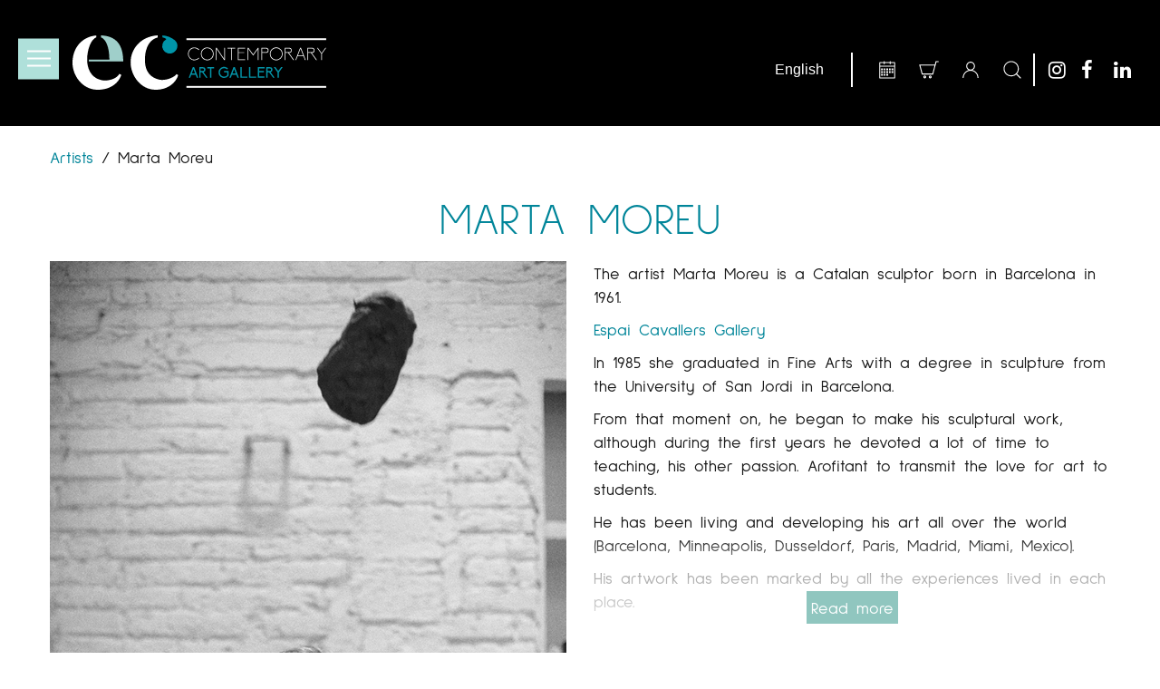

--- FILE ---
content_type: text/html; charset=UTF-8
request_url: https://www.espaicavallers.com/en/artist/marta-moreu-espai-cavallers/
body_size: 29750
content:
<!DOCTYPE html>
<!--[if IE 7 ]>    <html lang="en-gb" class="isie ie7 oldie no-js"> <![endif]-->
<!--[if IE 8 ]>    <html lang="en-gb" class="isie ie8 oldie no-js"> <![endif]-->
<!--[if IE 9 ]>    <html lang="en-gb" class="isie ie9 no-js"> <![endif]-->
<!--[if (gt IE 9)|!(IE)]><!-->
<html lang="en-GB">
<!--<![endif]-->

<head>
	<meta charset="UTF-8">
	<meta name='viewport' content='width=device-width, initial-scale=1'>	<meta http-equiv="X-UA-Compatible" content="IE=edge">
	<!-- Google Tag Manager -->
	<script>
		(function(w, d, s, l, i) {
			w[l] = w[l] || [];
			w[l].push({
				'gtm.start': new Date().getTime(),
				event: 'gtm.js'
			});
			var f = d.getElementsByTagName(s)[0],
				j = d.createElement(s),
				dl = l != 'dataLayer' ? '&l=' + l : '';
			j.async = true;
			j.src = 'https://www.googletagmanager.com/gtm.js?id=' + i + dl;
			f.parentNode.insertBefore(j, f);
		})(window, document, 'script', 'dataLayer', 'GTM-N9GGVX9');
	</script>
	<!-- End Google Tag Manager -->
	<meta name="facebook-domain-verification" content="z98g52nj0lzkehj4rrps2d9be7mdy2" />
	<meta name='robots' content='index, follow, max-image-preview:large, max-snippet:-1, max-video-preview:-1' />
	<style>img:is([sizes="auto" i], [sizes^="auto," i]) { contain-intrinsic-size: 3000px 1500px }</style>
	
	<!-- This site is optimized with the Yoast SEO plugin v24.4 - https://yoast.com/wordpress/plugins/seo/ -->
	<title>L&#039;artista Marta Moreu - Galeria Espai Cavallers Art Lleida</title>
	<meta name="description" content="L&#039;artista Marta Moreu és una escultora Catalana nascuda a Barcelona el 1961. Llicenciada en Belles Arts a l&#039;especialitat d&#039;escultura." />
	<link rel="canonical" href="https://www.espaicavallers.com/en/artist/marta-moreu-espai-cavallers" />
	<meta property="og:locale" content="en_GB" />
	<meta property="og:type" content="article" />
	<meta property="og:title" content="L&#039;artista Marta Moreu - Galeria Espai Cavallers Art Lleida" />
	<meta property="og:description" content="L&#039;artista Marta Moreu és una escultora Catalana nascuda a Barcelona el 1961. Llicenciada en Belles Arts a l&#039;especialitat d&#039;escultura." />
	<meta property="og:url" content="https://www.espaicavallers.com/en/artist/marta-moreu-espai-cavallers" />
	<meta property="og:site_name" content="Espai Cavallers" />
	<meta property="article:modified_time" content="2025-11-07T17:47:00+00:00" />
	<meta property="og:image" content="https://www.espaicavallers.com/wp-content/uploads/2022/02/barro.jpg" />
	<meta property="og:image:width" content="678" />
	<meta property="og:image:height" content="1024" />
	<meta property="og:image:type" content="image/jpeg" />
	<meta name="twitter:card" content="summary_large_image" />
	<meta name="twitter:label1" content="Estimated reading time" />
	<meta name="twitter:data1" content="4 minutes" />
	<script type="application/ld+json" class="yoast-schema-graph">{"@context":"https://schema.org","@graph":[{"@type":"WebPage","@id":"https://www.espaicavallers.com/en/artist/marta-moreu-espai-cavallers","url":"https://www.espaicavallers.com/en/artist/marta-moreu-espai-cavallers","name":"L'artista Marta Moreu - Galeria Espai Cavallers Art Lleida","isPartOf":{"@id":"https://www.espaicavallers.com/en/#website"},"primaryImageOfPage":{"@id":"https://www.espaicavallers.com/en/artist/marta-moreu-espai-cavallers#primaryimage"},"image":{"@id":"https://www.espaicavallers.com/en/artist/marta-moreu-espai-cavallers#primaryimage"},"thumbnailUrl":"https://www.espaicavallers.com/wp-content/uploads/2022/02/barro.jpg","datePublished":"2022-02-09T15:41:09+00:00","dateModified":"2025-11-07T17:47:00+00:00","description":"L'artista Marta Moreu és una escultora Catalana nascuda a Barcelona el 1961. Llicenciada en Belles Arts a l'especialitat d'escultura.","breadcrumb":{"@id":"https://www.espaicavallers.com/en/artist/marta-moreu-espai-cavallers#breadcrumb"},"inLanguage":"en-GB","potentialAction":[{"@type":"ReadAction","target":["https://www.espaicavallers.com/en/artist/marta-moreu-espai-cavallers"]}]},{"@type":"ImageObject","inLanguage":"en-GB","@id":"https://www.espaicavallers.com/en/artist/marta-moreu-espai-cavallers#primaryimage","url":"https://www.espaicavallers.com/wp-content/uploads/2022/02/barro.jpg","contentUrl":"https://www.espaicavallers.com/wp-content/uploads/2022/02/barro.jpg","width":678,"height":1024},{"@type":"BreadcrumbList","@id":"https://www.espaicavallers.com/en/artist/marta-moreu-espai-cavallers#breadcrumb","itemListElement":[{"@type":"ListItem","position":1,"name":"Home","item":"https://www.espaicavallers.com/en/"},{"@type":"ListItem","position":2,"name":"Artistes","item":"https://www.espaicavallers.com/artista/"},{"@type":"ListItem","position":3,"name":"Marta Moreu"}]},{"@type":"WebSite","@id":"https://www.espaicavallers.com/en/#website","url":"https://www.espaicavallers.com/en/","name":"Espai Cavallers","description":"Gallery Espai Cavallers 31 33","potentialAction":[{"@type":"SearchAction","target":{"@type":"EntryPoint","urlTemplate":"https://www.espaicavallers.com/en/?s={search_term_string}"},"query-input":{"@type":"PropertyValueSpecification","valueRequired":true,"valueName":"search_term_string"}}],"inLanguage":"en-GB"}]}</script>
	<!-- / Yoast SEO plugin. -->


<link rel='dns-prefetch' href='//static.addtoany.com' />
<link rel='dns-prefetch' href='//fonts.googleapis.com' />
<link rel="alternate" type="application/rss+xml" title="Espai Cavallers &raquo; Feed" href="https://www.espaicavallers.com/en/feed/" />
<link rel="alternate" type="application/rss+xml" title="Espai Cavallers &raquo; Comments Feed" href="https://www.espaicavallers.com/en/comments/feed/" />
<link rel="alternate" type="text/calendar" title="Espai Cavallers &raquo; iCal Feed" href="https://www.espaicavallers.com/events/?ical=1" />
<script type="text/javascript">
/* <![CDATA[ */
window._wpemojiSettings = {"baseUrl":"https:\/\/s.w.org\/images\/core\/emoji\/15.0.3\/72x72\/","ext":".png","svgUrl":"https:\/\/s.w.org\/images\/core\/emoji\/15.0.3\/svg\/","svgExt":".svg","source":{"concatemoji":"https:\/\/www.espaicavallers.com\/wp-includes\/js\/wp-emoji-release.min.js?ver=6.7.3"}};
/*! This file is auto-generated */
!function(i,n){var o,s,e;function c(e){try{var t={supportTests:e,timestamp:(new Date).valueOf()};sessionStorage.setItem(o,JSON.stringify(t))}catch(e){}}function p(e,t,n){e.clearRect(0,0,e.canvas.width,e.canvas.height),e.fillText(t,0,0);var t=new Uint32Array(e.getImageData(0,0,e.canvas.width,e.canvas.height).data),r=(e.clearRect(0,0,e.canvas.width,e.canvas.height),e.fillText(n,0,0),new Uint32Array(e.getImageData(0,0,e.canvas.width,e.canvas.height).data));return t.every(function(e,t){return e===r[t]})}function u(e,t,n){switch(t){case"flag":return n(e,"\ud83c\udff3\ufe0f\u200d\u26a7\ufe0f","\ud83c\udff3\ufe0f\u200b\u26a7\ufe0f")?!1:!n(e,"\ud83c\uddfa\ud83c\uddf3","\ud83c\uddfa\u200b\ud83c\uddf3")&&!n(e,"\ud83c\udff4\udb40\udc67\udb40\udc62\udb40\udc65\udb40\udc6e\udb40\udc67\udb40\udc7f","\ud83c\udff4\u200b\udb40\udc67\u200b\udb40\udc62\u200b\udb40\udc65\u200b\udb40\udc6e\u200b\udb40\udc67\u200b\udb40\udc7f");case"emoji":return!n(e,"\ud83d\udc26\u200d\u2b1b","\ud83d\udc26\u200b\u2b1b")}return!1}function f(e,t,n){var r="undefined"!=typeof WorkerGlobalScope&&self instanceof WorkerGlobalScope?new OffscreenCanvas(300,150):i.createElement("canvas"),a=r.getContext("2d",{willReadFrequently:!0}),o=(a.textBaseline="top",a.font="600 32px Arial",{});return e.forEach(function(e){o[e]=t(a,e,n)}),o}function t(e){var t=i.createElement("script");t.src=e,t.defer=!0,i.head.appendChild(t)}"undefined"!=typeof Promise&&(o="wpEmojiSettingsSupports",s=["flag","emoji"],n.supports={everything:!0,everythingExceptFlag:!0},e=new Promise(function(e){i.addEventListener("DOMContentLoaded",e,{once:!0})}),new Promise(function(t){var n=function(){try{var e=JSON.parse(sessionStorage.getItem(o));if("object"==typeof e&&"number"==typeof e.timestamp&&(new Date).valueOf()<e.timestamp+604800&&"object"==typeof e.supportTests)return e.supportTests}catch(e){}return null}();if(!n){if("undefined"!=typeof Worker&&"undefined"!=typeof OffscreenCanvas&&"undefined"!=typeof URL&&URL.createObjectURL&&"undefined"!=typeof Blob)try{var e="postMessage("+f.toString()+"("+[JSON.stringify(s),u.toString(),p.toString()].join(",")+"));",r=new Blob([e],{type:"text/javascript"}),a=new Worker(URL.createObjectURL(r),{name:"wpTestEmojiSupports"});return void(a.onmessage=function(e){c(n=e.data),a.terminate(),t(n)})}catch(e){}c(n=f(s,u,p))}t(n)}).then(function(e){for(var t in e)n.supports[t]=e[t],n.supports.everything=n.supports.everything&&n.supports[t],"flag"!==t&&(n.supports.everythingExceptFlag=n.supports.everythingExceptFlag&&n.supports[t]);n.supports.everythingExceptFlag=n.supports.everythingExceptFlag&&!n.supports.flag,n.DOMReady=!1,n.readyCallback=function(){n.DOMReady=!0}}).then(function(){return e}).then(function(){var e;n.supports.everything||(n.readyCallback(),(e=n.source||{}).concatemoji?t(e.concatemoji):e.wpemoji&&e.twemoji&&(t(e.twemoji),t(e.wpemoji)))}))}((window,document),window._wpemojiSettings);
/* ]]> */
</script>
<link rel='stylesheet' id='sbi_styles-css' href='https://www.espaicavallers.com/wp-content/plugins/instagram-feed/css/sbi-styles.min.css?ver=6.6.1' type='text/css' media='all' />
<link rel='stylesheet' id='layerslider-css' href='https://www.espaicavallers.com/wp-content/plugins/LayerSlider/assets/static/layerslider/css/layerslider.css?ver=6.11.2' type='text/css' media='all' />
<link rel='stylesheet' id='ls-google-fonts-css' href='https://fonts.googleapis.com/css?family=Lato:100,300,regular,700,900%7COpen+Sans:300%7CIndie+Flower:regular%7COswald:300,regular,700&#038;subset=latin%2Clatin-ext' type='text/css' media='all' />
<style id='wp-emoji-styles-inline-css' type='text/css'>

	img.wp-smiley, img.emoji {
		display: inline !important;
		border: none !important;
		box-shadow: none !important;
		height: 1em !important;
		width: 1em !important;
		margin: 0 0.07em !important;
		vertical-align: -0.1em !important;
		background: none !important;
		padding: 0 !important;
	}
</style>
<link rel='stylesheet' id='wp-block-library-css' href='https://www.espaicavallers.com/wp-includes/css/dist/block-library/style.min.css?ver=6.7.3' type='text/css' media='all' />
<style id='wp-block-library-theme-inline-css' type='text/css'>
.wp-block-audio :where(figcaption){color:#555;font-size:13px;text-align:center}.is-dark-theme .wp-block-audio :where(figcaption){color:#ffffffa6}.wp-block-audio{margin:0 0 1em}.wp-block-code{border:1px solid #ccc;border-radius:4px;font-family:Menlo,Consolas,monaco,monospace;padding:.8em 1em}.wp-block-embed :where(figcaption){color:#555;font-size:13px;text-align:center}.is-dark-theme .wp-block-embed :where(figcaption){color:#ffffffa6}.wp-block-embed{margin:0 0 1em}.blocks-gallery-caption{color:#555;font-size:13px;text-align:center}.is-dark-theme .blocks-gallery-caption{color:#ffffffa6}:root :where(.wp-block-image figcaption){color:#555;font-size:13px;text-align:center}.is-dark-theme :root :where(.wp-block-image figcaption){color:#ffffffa6}.wp-block-image{margin:0 0 1em}.wp-block-pullquote{border-bottom:4px solid;border-top:4px solid;color:currentColor;margin-bottom:1.75em}.wp-block-pullquote cite,.wp-block-pullquote footer,.wp-block-pullquote__citation{color:currentColor;font-size:.8125em;font-style:normal;text-transform:uppercase}.wp-block-quote{border-left:.25em solid;margin:0 0 1.75em;padding-left:1em}.wp-block-quote cite,.wp-block-quote footer{color:currentColor;font-size:.8125em;font-style:normal;position:relative}.wp-block-quote:where(.has-text-align-right){border-left:none;border-right:.25em solid;padding-left:0;padding-right:1em}.wp-block-quote:where(.has-text-align-center){border:none;padding-left:0}.wp-block-quote.is-large,.wp-block-quote.is-style-large,.wp-block-quote:where(.is-style-plain){border:none}.wp-block-search .wp-block-search__label{font-weight:700}.wp-block-search__button{border:1px solid #ccc;padding:.375em .625em}:where(.wp-block-group.has-background){padding:1.25em 2.375em}.wp-block-separator.has-css-opacity{opacity:.4}.wp-block-separator{border:none;border-bottom:2px solid;margin-left:auto;margin-right:auto}.wp-block-separator.has-alpha-channel-opacity{opacity:1}.wp-block-separator:not(.is-style-wide):not(.is-style-dots){width:100px}.wp-block-separator.has-background:not(.is-style-dots){border-bottom:none;height:1px}.wp-block-separator.has-background:not(.is-style-wide):not(.is-style-dots){height:2px}.wp-block-table{margin:0 0 1em}.wp-block-table td,.wp-block-table th{word-break:normal}.wp-block-table :where(figcaption){color:#555;font-size:13px;text-align:center}.is-dark-theme .wp-block-table :where(figcaption){color:#ffffffa6}.wp-block-video :where(figcaption){color:#555;font-size:13px;text-align:center}.is-dark-theme .wp-block-video :where(figcaption){color:#ffffffa6}.wp-block-video{margin:0 0 1em}:root :where(.wp-block-template-part.has-background){margin-bottom:0;margin-top:0;padding:1.25em 2.375em}
</style>
<link rel='stylesheet' id='wc-block-vendors-style-css' href='https://www.espaicavallers.com/wp-content/plugins/woocommerce/packages/woocommerce-blocks/build/vendors-style.css?ver=3.8.1' type='text/css' media='all' />
<link rel='stylesheet' id='wc-block-style-css' href='https://www.espaicavallers.com/wp-content/plugins/woocommerce/packages/woocommerce-blocks/build/style.css?ver=3.8.1' type='text/css' media='all' />
<style id='classic-theme-styles-inline-css' type='text/css'>
/*! This file is auto-generated */
.wp-block-button__link{color:#fff;background-color:#32373c;border-radius:9999px;box-shadow:none;text-decoration:none;padding:calc(.667em + 2px) calc(1.333em + 2px);font-size:1.125em}.wp-block-file__button{background:#32373c;color:#fff;text-decoration:none}
</style>
<style id='global-styles-inline-css' type='text/css'>
:root{--wp--preset--aspect-ratio--square: 1;--wp--preset--aspect-ratio--4-3: 4/3;--wp--preset--aspect-ratio--3-4: 3/4;--wp--preset--aspect-ratio--3-2: 3/2;--wp--preset--aspect-ratio--2-3: 2/3;--wp--preset--aspect-ratio--16-9: 16/9;--wp--preset--aspect-ratio--9-16: 9/16;--wp--preset--color--black: #000000;--wp--preset--color--cyan-bluish-gray: #abb8c3;--wp--preset--color--white: #ffffff;--wp--preset--color--pale-pink: #f78da7;--wp--preset--color--vivid-red: #cf2e2e;--wp--preset--color--luminous-vivid-orange: #ff6900;--wp--preset--color--luminous-vivid-amber: #fcb900;--wp--preset--color--light-green-cyan: #7bdcb5;--wp--preset--color--vivid-green-cyan: #00d084;--wp--preset--color--pale-cyan-blue: #8ed1fc;--wp--preset--color--vivid-cyan-blue: #0693e3;--wp--preset--color--vivid-purple: #9b51e0;--wp--preset--color--primary: #008599;--wp--preset--color--secondary: #90c6bf;--wp--preset--color--tertiary: #000000;--wp--preset--gradient--vivid-cyan-blue-to-vivid-purple: linear-gradient(135deg,rgba(6,147,227,1) 0%,rgb(155,81,224) 100%);--wp--preset--gradient--light-green-cyan-to-vivid-green-cyan: linear-gradient(135deg,rgb(122,220,180) 0%,rgb(0,208,130) 100%);--wp--preset--gradient--luminous-vivid-amber-to-luminous-vivid-orange: linear-gradient(135deg,rgba(252,185,0,1) 0%,rgba(255,105,0,1) 100%);--wp--preset--gradient--luminous-vivid-orange-to-vivid-red: linear-gradient(135deg,rgba(255,105,0,1) 0%,rgb(207,46,46) 100%);--wp--preset--gradient--very-light-gray-to-cyan-bluish-gray: linear-gradient(135deg,rgb(238,238,238) 0%,rgb(169,184,195) 100%);--wp--preset--gradient--cool-to-warm-spectrum: linear-gradient(135deg,rgb(74,234,220) 0%,rgb(151,120,209) 20%,rgb(207,42,186) 40%,rgb(238,44,130) 60%,rgb(251,105,98) 80%,rgb(254,248,76) 100%);--wp--preset--gradient--blush-light-purple: linear-gradient(135deg,rgb(255,206,236) 0%,rgb(152,150,240) 100%);--wp--preset--gradient--blush-bordeaux: linear-gradient(135deg,rgb(254,205,165) 0%,rgb(254,45,45) 50%,rgb(107,0,62) 100%);--wp--preset--gradient--luminous-dusk: linear-gradient(135deg,rgb(255,203,112) 0%,rgb(199,81,192) 50%,rgb(65,88,208) 100%);--wp--preset--gradient--pale-ocean: linear-gradient(135deg,rgb(255,245,203) 0%,rgb(182,227,212) 50%,rgb(51,167,181) 100%);--wp--preset--gradient--electric-grass: linear-gradient(135deg,rgb(202,248,128) 0%,rgb(113,206,126) 100%);--wp--preset--gradient--midnight: linear-gradient(135deg,rgb(2,3,129) 0%,rgb(40,116,252) 100%);--wp--preset--font-size--small: 13px;--wp--preset--font-size--medium: 20px;--wp--preset--font-size--large: 36px;--wp--preset--font-size--x-large: 42px;--wp--preset--spacing--20: 0.44rem;--wp--preset--spacing--30: 0.67rem;--wp--preset--spacing--40: 1rem;--wp--preset--spacing--50: 1.5rem;--wp--preset--spacing--60: 2.25rem;--wp--preset--spacing--70: 3.38rem;--wp--preset--spacing--80: 5.06rem;--wp--preset--shadow--natural: 6px 6px 9px rgba(0, 0, 0, 0.2);--wp--preset--shadow--deep: 12px 12px 50px rgba(0, 0, 0, 0.4);--wp--preset--shadow--sharp: 6px 6px 0px rgba(0, 0, 0, 0.2);--wp--preset--shadow--outlined: 6px 6px 0px -3px rgba(255, 255, 255, 1), 6px 6px rgba(0, 0, 0, 1);--wp--preset--shadow--crisp: 6px 6px 0px rgba(0, 0, 0, 1);}:where(.is-layout-flex){gap: 0.5em;}:where(.is-layout-grid){gap: 0.5em;}body .is-layout-flex{display: flex;}.is-layout-flex{flex-wrap: wrap;align-items: center;}.is-layout-flex > :is(*, div){margin: 0;}body .is-layout-grid{display: grid;}.is-layout-grid > :is(*, div){margin: 0;}:where(.wp-block-columns.is-layout-flex){gap: 2em;}:where(.wp-block-columns.is-layout-grid){gap: 2em;}:where(.wp-block-post-template.is-layout-flex){gap: 1.25em;}:where(.wp-block-post-template.is-layout-grid){gap: 1.25em;}.has-black-color{color: var(--wp--preset--color--black) !important;}.has-cyan-bluish-gray-color{color: var(--wp--preset--color--cyan-bluish-gray) !important;}.has-white-color{color: var(--wp--preset--color--white) !important;}.has-pale-pink-color{color: var(--wp--preset--color--pale-pink) !important;}.has-vivid-red-color{color: var(--wp--preset--color--vivid-red) !important;}.has-luminous-vivid-orange-color{color: var(--wp--preset--color--luminous-vivid-orange) !important;}.has-luminous-vivid-amber-color{color: var(--wp--preset--color--luminous-vivid-amber) !important;}.has-light-green-cyan-color{color: var(--wp--preset--color--light-green-cyan) !important;}.has-vivid-green-cyan-color{color: var(--wp--preset--color--vivid-green-cyan) !important;}.has-pale-cyan-blue-color{color: var(--wp--preset--color--pale-cyan-blue) !important;}.has-vivid-cyan-blue-color{color: var(--wp--preset--color--vivid-cyan-blue) !important;}.has-vivid-purple-color{color: var(--wp--preset--color--vivid-purple) !important;}.has-black-background-color{background-color: var(--wp--preset--color--black) !important;}.has-cyan-bluish-gray-background-color{background-color: var(--wp--preset--color--cyan-bluish-gray) !important;}.has-white-background-color{background-color: var(--wp--preset--color--white) !important;}.has-pale-pink-background-color{background-color: var(--wp--preset--color--pale-pink) !important;}.has-vivid-red-background-color{background-color: var(--wp--preset--color--vivid-red) !important;}.has-luminous-vivid-orange-background-color{background-color: var(--wp--preset--color--luminous-vivid-orange) !important;}.has-luminous-vivid-amber-background-color{background-color: var(--wp--preset--color--luminous-vivid-amber) !important;}.has-light-green-cyan-background-color{background-color: var(--wp--preset--color--light-green-cyan) !important;}.has-vivid-green-cyan-background-color{background-color: var(--wp--preset--color--vivid-green-cyan) !important;}.has-pale-cyan-blue-background-color{background-color: var(--wp--preset--color--pale-cyan-blue) !important;}.has-vivid-cyan-blue-background-color{background-color: var(--wp--preset--color--vivid-cyan-blue) !important;}.has-vivid-purple-background-color{background-color: var(--wp--preset--color--vivid-purple) !important;}.has-black-border-color{border-color: var(--wp--preset--color--black) !important;}.has-cyan-bluish-gray-border-color{border-color: var(--wp--preset--color--cyan-bluish-gray) !important;}.has-white-border-color{border-color: var(--wp--preset--color--white) !important;}.has-pale-pink-border-color{border-color: var(--wp--preset--color--pale-pink) !important;}.has-vivid-red-border-color{border-color: var(--wp--preset--color--vivid-red) !important;}.has-luminous-vivid-orange-border-color{border-color: var(--wp--preset--color--luminous-vivid-orange) !important;}.has-luminous-vivid-amber-border-color{border-color: var(--wp--preset--color--luminous-vivid-amber) !important;}.has-light-green-cyan-border-color{border-color: var(--wp--preset--color--light-green-cyan) !important;}.has-vivid-green-cyan-border-color{border-color: var(--wp--preset--color--vivid-green-cyan) !important;}.has-pale-cyan-blue-border-color{border-color: var(--wp--preset--color--pale-cyan-blue) !important;}.has-vivid-cyan-blue-border-color{border-color: var(--wp--preset--color--vivid-cyan-blue) !important;}.has-vivid-purple-border-color{border-color: var(--wp--preset--color--vivid-purple) !important;}.has-vivid-cyan-blue-to-vivid-purple-gradient-background{background: var(--wp--preset--gradient--vivid-cyan-blue-to-vivid-purple) !important;}.has-light-green-cyan-to-vivid-green-cyan-gradient-background{background: var(--wp--preset--gradient--light-green-cyan-to-vivid-green-cyan) !important;}.has-luminous-vivid-amber-to-luminous-vivid-orange-gradient-background{background: var(--wp--preset--gradient--luminous-vivid-amber-to-luminous-vivid-orange) !important;}.has-luminous-vivid-orange-to-vivid-red-gradient-background{background: var(--wp--preset--gradient--luminous-vivid-orange-to-vivid-red) !important;}.has-very-light-gray-to-cyan-bluish-gray-gradient-background{background: var(--wp--preset--gradient--very-light-gray-to-cyan-bluish-gray) !important;}.has-cool-to-warm-spectrum-gradient-background{background: var(--wp--preset--gradient--cool-to-warm-spectrum) !important;}.has-blush-light-purple-gradient-background{background: var(--wp--preset--gradient--blush-light-purple) !important;}.has-blush-bordeaux-gradient-background{background: var(--wp--preset--gradient--blush-bordeaux) !important;}.has-luminous-dusk-gradient-background{background: var(--wp--preset--gradient--luminous-dusk) !important;}.has-pale-ocean-gradient-background{background: var(--wp--preset--gradient--pale-ocean) !important;}.has-electric-grass-gradient-background{background: var(--wp--preset--gradient--electric-grass) !important;}.has-midnight-gradient-background{background: var(--wp--preset--gradient--midnight) !important;}.has-small-font-size{font-size: var(--wp--preset--font-size--small) !important;}.has-medium-font-size{font-size: var(--wp--preset--font-size--medium) !important;}.has-large-font-size{font-size: var(--wp--preset--font-size--large) !important;}.has-x-large-font-size{font-size: var(--wp--preset--font-size--x-large) !important;}
:where(.wp-block-post-template.is-layout-flex){gap: 1.25em;}:where(.wp-block-post-template.is-layout-grid){gap: 1.25em;}
:where(.wp-block-columns.is-layout-flex){gap: 2em;}:where(.wp-block-columns.is-layout-grid){gap: 2em;}
:root :where(.wp-block-pullquote){font-size: 1.5em;line-height: 1.6;}
</style>
<link rel='stylesheet' id='contact-form-7-css' href='https://www.espaicavallers.com/wp-content/plugins/contact-form-7/includes/css/styles.css?ver=6.0.3' type='text/css' media='all' />
<link rel='stylesheet' id='dt-animation-css-css' href='https://www.espaicavallers.com/wp-content/plugins/designthemes-core-features/shortcodes/css/animations.css?ver=6.7.3' type='text/css' media='all' />
<link rel='stylesheet' id='dt-sc-css-css' href='https://www.espaicavallers.com/wp-content/plugins/designthemes-core-features/shortcodes/css/shortcodes.css?ver=6.7.3' type='text/css' media='all' />
<link rel='stylesheet' id='resmap-css' href='https://www.espaicavallers.com/wp-content/plugins/responsive-maps-plugin/includes/css/resmap.min.css?ver=5.0' type='text/css' media='all' />
<link rel='stylesheet' id='rs-plugin-settings-css' href='https://www.espaicavallers.com/wp-content/plugins/revslider/public/assets/css/rs6.css?ver=6.3.3' type='text/css' media='all' />
<style id='rs-plugin-settings-inline-css' type='text/css'>
.tp-caption a{color:#ff7302;text-shadow:none;-webkit-transition:all 0.2s ease-out;-moz-transition:all 0.2s ease-out;-o-transition:all 0.2s ease-out;-ms-transition:all 0.2s ease-out}.tp-caption a:hover{color:#ffa902}
</style>
<style id='wpxpo-global-style-inline-css' type='text/css'>
:root {
			--preset-color1: #037fff;
			--preset-color2: #026fe0;
			--preset-color3: #071323;
			--preset-color4: #132133;
			--preset-color5: #34495e;
			--preset-color6: #787676;
			--preset-color7: #f0f2f3;
			--preset-color8: #f8f9fa;
			--preset-color9: #ffffff;
		}{}
</style>
<style id='ultp-preset-colors-style-inline-css' type='text/css'>
:root { --postx_preset_Base_1_color: #f4f4ff; --postx_preset_Base_2_color: #dddff8; --postx_preset_Base_3_color: #B4B4D6; --postx_preset_Primary_color: #3323f0; --postx_preset_Secondary_color: #4a5fff; --postx_preset_Tertiary_color: #FFFFFF; --postx_preset_Contrast_3_color: #545472; --postx_preset_Contrast_2_color: #262657; --postx_preset_Contrast_1_color: #10102e; --postx_preset_Over_Primary_color: #ffffff;  }
</style>
<style id='ultp-preset-gradient-style-inline-css' type='text/css'>
:root { --postx_preset_Primary_to_Secondary_to_Right_gradient: linear-gradient(90deg, var(--postx_preset_Primary_color) 0%, var(--postx_preset_Secondary_color) 100%); --postx_preset_Primary_to_Secondary_to_Bottom_gradient: linear-gradient(180deg, var(--postx_preset_Primary_color) 0%, var(--postx_preset_Secondary_color) 100%); --postx_preset_Secondary_to_Primary_to_Right_gradient: linear-gradient(90deg, var(--postx_preset_Secondary_color) 0%, var(--postx_preset_Primary_color) 100%); --postx_preset_Secondary_to_Primary_to_Bottom_gradient: linear-gradient(180deg, var(--postx_preset_Secondary_color) 0%, var(--postx_preset_Primary_color) 100%); --postx_preset_Cold_Evening_gradient: linear-gradient(0deg, rgb(12, 52, 131) 0%, rgb(162, 182, 223) 100%, rgb(107, 140, 206) 100%, rgb(162, 182, 223) 100%); --postx_preset_Purple_Division_gradient: linear-gradient(0deg, rgb(112, 40, 228) 0%, rgb(229, 178, 202) 100%); --postx_preset_Over_Sun_gradient: linear-gradient(60deg, rgb(171, 236, 214) 0%, rgb(251, 237, 150) 100%); --postx_preset_Morning_Salad_gradient: linear-gradient(-255deg, rgb(183, 248, 219) 0%, rgb(80, 167, 194) 100%); --postx_preset_Fabled_Sunset_gradient: linear-gradient(-270deg, rgb(35, 21, 87) 0%, rgb(68, 16, 122) 29%, rgb(255, 19, 97) 67%, rgb(255, 248, 0) 100%);  }
</style>
<style id='ultp-preset-typo-style-inline-css' type='text/css'>
:root { --postx_preset_Heading_typo_font_family: Helvetica; --postx_preset_Heading_typo_font_family_type: sans-serif; --postx_preset_Heading_typo_font_weight: 600; --postx_preset_Heading_typo_text_transform: capitalize; --postx_preset_Body_and_Others_typo_font_family: Helvetica; --postx_preset_Body_and_Others_typo_font_family_type: sans-serif; --postx_preset_Body_and_Others_typo_font_weight: 400; --postx_preset_Body_and_Others_typo_text_transform: lowercase; --postx_preset_body_typo_font_size_lg: 16px; --postx_preset_paragraph_1_typo_font_size_lg: 12px; --postx_preset_paragraph_2_typo_font_size_lg: 12px; --postx_preset_paragraph_3_typo_font_size_lg: 12px; --postx_preset_heading_h1_typo_font_size_lg: 42px; --postx_preset_heading_h2_typo_font_size_lg: 36px; --postx_preset_heading_h3_typo_font_size_lg: 30px; --postx_preset_heading_h4_typo_font_size_lg: 24px; --postx_preset_heading_h5_typo_font_size_lg: 20px; --postx_preset_heading_h6_typo_font_size_lg: 16px; }
</style>
<link rel='stylesheet' id='wppss-frontend-stylesheet-css' href='https://www.espaicavallers.com/wp-content/plugins/woo-product-page-social-share/assets/css/front_style.css?ver=6.7.3' type='text/css' media='all' />
<link rel='stylesheet' id='wppss-bootstrap-stylesheet-css' href='https://www.espaicavallers.com/wp-content/plugins/woo-product-page-social-share/assets/css/bootstrap.css?ver=6.7.3' type='text/css' media='all' />
<style id='woocommerce-inline-inline-css' type='text/css'>
.woocommerce form .form-row .required { visibility: visible; }
</style>
<link rel='stylesheet' id='aws-style-css' href='https://www.espaicavallers.com/wp-content/plugins/advanced-woo-search/assets/css/common.min.css?ver=3.44' type='text/css' media='all' />
<link rel='stylesheet' id='ivory-search-styles-css' href='https://www.espaicavallers.com/wp-content/plugins/add-search-to-menu/public/css/ivory-search.min.css?ver=5.5.9' type='text/css' media='all' />
<link rel='stylesheet' id='bsf-Defaults-css' href='https://www.espaicavallers.com/wp-content/uploads/smile_fonts/Defaults/Defaults.css?ver=3.19.8' type='text/css' media='all' />
<link rel='stylesheet' id='redart-css' href='https://www.espaicavallers.com/wp-content/themes/espaicavallers/style.css?ver=1.0' type='text/css' media='all' />
<link rel='stylesheet' id='theme-prettyphoto-css' href='https://www.espaicavallers.com/wp-content/themes/redart/css/prettyPhoto.css?ver=1.0' type='text/css' media='all' />
<link rel='stylesheet' id='fancybox-css' href='https://www.espaicavallers.com/wp-content/themes/redart/css/jquery.fancybox.css?ver=1.0' type='text/css' media='all' />
<link rel='stylesheet' id='font-awesome-css' href='https://www.espaicavallers.com/wp-content/themes/redart/css/font-awesome.min.css?ver=4.3.0' type='text/css' media='all' />
<link rel='stylesheet' id='pe-icon-7-stroke-css' href='https://www.espaicavallers.com/wp-content/themes/redart/css/pe-icon-7-stroke.css?ver=6.7.3' type='text/css' media='all' />
<link rel='stylesheet' id='stroke-gap-icons-style-css' href='https://www.espaicavallers.com/wp-content/themes/redart/css/stroke-gap-icons-style.css?ver=6.7.3' type='text/css' media='all' />
<link rel='stylesheet' id='woo-style-css' href='https://www.espaicavallers.com/wp-content/themes/redart/css/woocommerce.css?ver=1.0' type='text/css' media='all' />
<link rel='stylesheet' id='custom-event-css' href='https://www.espaicavallers.com/wp-content/themes/redart/tribe-events/custom.css?ver=1.0' type='text/css' media='all' />
<link rel='stylesheet' id='light-dark-css' href='https://www.espaicavallers.com/wp-content/themes/redart/css/light-skin.css?ver=1.0' type='text/css' media='all' />
<link rel='stylesheet' id='responsive-css' href='https://www.espaicavallers.com/wp-content/themes/redart/css/responsive.css?ver=1.0' type='text/css' media='all' />
<link rel='stylesheet' id='redart-fonts-css' href='https://fonts.googleapis.com/css?family=Londrina+Outline&#038;subset&#038;ver=1.0' type='text/css' media='all' />
<link rel='stylesheet' id='dt-custom-css' href='https://www.espaicavallers.com/wp-content/themes/redart/css/custom.css?ver=1.0' type='text/css' media='all' />
<link rel='stylesheet' id='redart-popup-css-css' href='https://www.espaicavallers.com/wp-content/themes/redart/functions/js/magnific/magnific-popup.css?ver=1.0' type='text/css' media='all' />
<link rel='stylesheet' id='redart-gutenberg-css' href='https://www.espaicavallers.com/wp-content/themes/redart/css/gutenberg.css?ver=1.0' type='text/css' media='all' />
<style id='redart-gutenberg-inline-css' type='text/css'>
.has-primary-background-color { background-color:#008599; }.has-primary-color { color:#008599; }.has-secondary-background-color { background-color:#90c6bf; }.has-secondary-color { color:#90c6bf; }.has-tertiary-background-color { background-color:#000000; }.has-tertiary-color { color:#000000; }
</style>
<script type="text/javascript" src="https://www.espaicavallers.com/wp-includes/js/jquery/jquery.min.js?ver=3.7.1" id="jquery-core-js"></script>
<script type="text/javascript" src="https://www.espaicavallers.com/wp-includes/js/jquery/jquery-migrate.min.js?ver=3.4.1" id="jquery-migrate-js"></script>
<script type="text/javascript" id="layerslider-utils-js-extra">
/* <![CDATA[ */
var LS_Meta = {"v":"6.11.2","fixGSAP":"1"};
/* ]]> */
</script>
<script type="text/javascript" src="https://www.espaicavallers.com/wp-content/plugins/LayerSlider/assets/static/layerslider/js/layerslider.utils.js?ver=6.11.2" id="layerslider-utils-js"></script>
<script type="text/javascript" src="https://www.espaicavallers.com/wp-content/plugins/LayerSlider/assets/static/layerslider/js/layerslider.kreaturamedia.jquery.js?ver=6.11.2" id="layerslider-js"></script>
<script type="text/javascript" src="https://www.espaicavallers.com/wp-content/plugins/LayerSlider/assets/static/layerslider/js/layerslider.transitions.js?ver=6.11.2" id="layerslider-transitions-js"></script>
<script type="text/javascript" src="https://www.espaicavallers.com/wp-content/plugins/revslider/public/assets/js/rbtools.min.js?ver=6.3.3" id="tp-tools-js"></script>
<script type="text/javascript" src="https://www.espaicavallers.com/wp-content/plugins/revslider/public/assets/js/rs6.min.js?ver=6.3.3" id="revmin-js"></script>
<script type="text/javascript" src="//static.addtoany.com/menu/page.js?ver=6.7.3" id="wppss-addtoany-script-js"></script>
<script type="text/javascript" src="https://www.espaicavallers.com/wp-content/plugins/woo-product-page-social-share/assets/js/script.js?ver=1" id="wppss-frontend-script-js"></script>
<script type="text/javascript" src="https://www.espaicavallers.com/wp-content/plugins/woocommerce/assets/js/jquery-blockui/jquery.blockUI.min.js?ver=2.70" id="jquery-blockui-js"></script>
<script type="text/javascript" id="wc-add-to-cart-js-extra">
/* <![CDATA[ */
var wc_add_to_cart_params = {"ajax_url":"\/wp-admin\/admin-ajax.php","wc_ajax_url":"\/en\/?wc-ajax=%%endpoint%%","i18n_view_cart":"View cart","cart_url":"https:\/\/www.espaicavallers.com\/en\/cart\/","is_cart":"","cart_redirect_after_add":"no"};
/* ]]> */
</script>
<script type="text/javascript" src="https://www.espaicavallers.com/wp-content/plugins/woocommerce/assets/js/frontend/add-to-cart.min.js?ver=4.8.0" id="wc-add-to-cart-js"></script>
<script type="text/javascript" src="https://www.espaicavallers.com/wp-content/plugins/js_composer/assets/js/vendors/woocommerce-add-to-cart.js?ver=6.4.2" id="vc_woocommerce-add-to-cart-js-js"></script>
<script type="text/javascript" src="https://www.espaicavallers.com/wp-content/themes/redart/functions/js/modernizr.custom.js?ver=6.7.3" id="modernizr-custom-js"></script>
<meta name="generator" content="Powered by LayerSlider 6.11.2 - Multi-Purpose, Responsive, Parallax, Mobile-Friendly Slider Plugin for WordPress." />
<!-- LayerSlider updates and docs at: https://layerslider.kreaturamedia.com -->
<link rel="https://api.w.org/" href="https://www.espaicavallers.com/wp-json/" /><link rel="EditURI" type="application/rsd+xml" title="RSD" href="https://www.espaicavallers.com/xmlrpc.php?rsd" />
<meta name="generator" content="WordPress 6.7.3" />
<meta name="generator" content="WooCommerce 4.8.0" />
<link rel='shortlink' href='https://www.espaicavallers.com/?p=11253' />
<link rel="alternate" title="oEmbed (JSON)" type="application/json+oembed" href="https://www.espaicavallers.com/wp-json/oembed/1.0/embed?url=https%3A%2F%2Fwww.espaicavallers.com%2Fen%2Fartist%2Fmarta-moreu-espai-cavallers" />
<link rel="alternate" title="oEmbed (XML)" type="text/xml+oembed" href="https://www.espaicavallers.com/wp-json/oembed/1.0/embed?url=https%3A%2F%2Fwww.espaicavallers.com%2Fen%2Fartist%2Fmarta-moreu-espai-cavallers&#038;format=xml" />

		<!-- GA Google Analytics @ https://m0n.co/ga -->
		<script async src="https://www.googletagmanager.com/gtag/js?id=G-GK2FL5YCYS"></script>
		<script>
			window.dataLayer = window.dataLayer || [];
			function gtag(){dataLayer.push(arguments);}
			gtag('js', new Date());
			gtag('config', 'G-GK2FL5YCYS');
		</script>

	<meta name="tec-api-version" content="v1"><meta name="tec-api-origin" content="https://www.espaicavallers.com"><link rel="alternate" href="https://www.espaicavallers.com/wp-json/tribe/events/v1/" />	<noscript><style>.woocommerce-product-gallery{ opacity: 1 !important; }</style></noscript>
	<meta name="generator" content="Powered by WPBakery Page Builder - drag and drop page builder for WordPress."/>
<meta name="generator" content="Powered by Slider Revolution 6.3.3 - responsive, Mobile-Friendly Slider Plugin for WordPress with comfortable drag and drop interface." />
<link rel="icon" href="https://www.espaicavallers.com/wp-content/uploads/2021/08/IMG_3088.png" sizes="32x32" />
<link rel="icon" href="https://www.espaicavallers.com/wp-content/uploads/2021/08/IMG_3088.png" sizes="192x192" />
<link rel="apple-touch-icon" href="https://www.espaicavallers.com/wp-content/uploads/2021/08/IMG_3088.png" />
<meta name="msapplication-TileImage" content="https://www.espaicavallers.com/wp-content/uploads/2021/08/IMG_3088.png" />
<script type="text/javascript">function setREVStartSize(e){
			//window.requestAnimationFrame(function() {				 
				window.RSIW = window.RSIW===undefined ? window.innerWidth : window.RSIW;	
				window.RSIH = window.RSIH===undefined ? window.innerHeight : window.RSIH;	
				try {								
					var pw = document.getElementById(e.c).parentNode.offsetWidth,
						newh;
					pw = pw===0 || isNaN(pw) ? window.RSIW : pw;
					e.tabw = e.tabw===undefined ? 0 : parseInt(e.tabw);
					e.thumbw = e.thumbw===undefined ? 0 : parseInt(e.thumbw);
					e.tabh = e.tabh===undefined ? 0 : parseInt(e.tabh);
					e.thumbh = e.thumbh===undefined ? 0 : parseInt(e.thumbh);
					e.tabhide = e.tabhide===undefined ? 0 : parseInt(e.tabhide);
					e.thumbhide = e.thumbhide===undefined ? 0 : parseInt(e.thumbhide);
					e.mh = e.mh===undefined || e.mh=="" || e.mh==="auto" ? 0 : parseInt(e.mh,0);		
					if(e.layout==="fullscreen" || e.l==="fullscreen") 						
						newh = Math.max(e.mh,window.RSIH);					
					else{					
						e.gw = Array.isArray(e.gw) ? e.gw : [e.gw];
						for (var i in e.rl) if (e.gw[i]===undefined || e.gw[i]===0) e.gw[i] = e.gw[i-1];					
						e.gh = e.el===undefined || e.el==="" || (Array.isArray(e.el) && e.el.length==0)? e.gh : e.el;
						e.gh = Array.isArray(e.gh) ? e.gh : [e.gh];
						for (var i in e.rl) if (e.gh[i]===undefined || e.gh[i]===0) e.gh[i] = e.gh[i-1];
											
						var nl = new Array(e.rl.length),
							ix = 0,						
							sl;					
						e.tabw = e.tabhide>=pw ? 0 : e.tabw;
						e.thumbw = e.thumbhide>=pw ? 0 : e.thumbw;
						e.tabh = e.tabhide>=pw ? 0 : e.tabh;
						e.thumbh = e.thumbhide>=pw ? 0 : e.thumbh;					
						for (var i in e.rl) nl[i] = e.rl[i]<window.RSIW ? 0 : e.rl[i];
						sl = nl[0];									
						for (var i in nl) if (sl>nl[i] && nl[i]>0) { sl = nl[i]; ix=i;}															
						var m = pw>(e.gw[ix]+e.tabw+e.thumbw) ? 1 : (pw-(e.tabw+e.thumbw)) / (e.gw[ix]);					
						newh =  (e.gh[ix] * m) + (e.tabh + e.thumbh);
					}				
					if(window.rs_init_css===undefined) window.rs_init_css = document.head.appendChild(document.createElement("style"));					
					document.getElementById(e.c).height = newh+"px";
					window.rs_init_css.innerHTML += "#"+e.c+"_wrapper { height: "+newh+"px }";				
				} catch(e){
					console.log("Failure at Presize of Slider:" + e)
				}					   
			//});
		  };</script>
		<style type="text/css" id="wp-custom-css">
			.footer-horaris.column.dt-sc-two-sixth{width:60%;}		</style>
		<noscript><style> .wpb_animate_when_almost_visible { opacity: 1; }</style></noscript></head>

<body class="artista-template-default wp-embed-responsive theme-redart single-artista single postx-page woocommerce-no-js tribe-no-js redart layout-wide left-header left-header-creative sticky-header header-on-slider woo-type15 wpb-js-composer js-comp-ver-6.4.2 vc_responsive modula-best-grid-gallery">
	<!-- Google Tag Manager (noscript) -->
	<noscript><iframe src="https://www.googletagmanager.com/ns.html?id=GTM-N9GGVX9" height="0" width="0" style="display:none;visibility:hidden"></iframe></noscript>
	<!-- End Google Tag Manager (noscript) -->
		
	<!-- **Wrapper** -->
	<div class="wrapper">
		<div class="inner-wrapper">

			<!-- **Header Wrapper** -->
			<div id="header-wrapper">
				<!-- **Header** -->
				<header id="header">
					<!-- **Main Header Wrapper** -->
					<div id="main-header-wrapper" class="main-header-wrapper">

						<div class="container">

							<!-- **Main Header** -->
							<div class="main-header">										<a class="menu-trigger" href="#"><span></span></a>
								
								<div id="logo">
									<a href="https://www.espaicavallers.com" title="Espai Cavallers">
										<img src="https://www.espaicavallers.com/wp-content/themes/espaicavallers/images/espaicavallers-en.svg" width="100px" height="auto" alt="Espai Cavallers" title="Espai Cavallers">
										<img class="normal_logo" src="https://www.espaicavallers.com/wp-content/themes/espaicavallers/images/espaicavallers-en.svg" alt="Espai Cavallers" title="Espai Cavallers">
										<img class="retina_logo" src="https://www.espaicavallers.com/wp-content/themes/espaicavallers/images/espaicavallers-en.svg" alt="Espai Cavallers" title="Espai Cavallers" style="height:60px;;">
									</a>
								</div>


								<div id="menu-wrapper" class="menu-wrapper ">
									<div class="dt-menu-toggle" id="dt-menu-toggle">
										Menu										<span class="dt-menu-toggle-icon"></span>
									</div><nav id="main-menu" class="menu-menu-principal-en-container"><ul class="menu"><li id="menu-item-14592" class="menu-item menu-item-type-post_type menu-item-object-page menu-item-home menu-item-depth-0 menu-item-simple-parent "><a href="https://www.espaicavallers.com/en/">Home</a></li>
<li id="menu-item-14591" class="menu-item menu-item-type-post_type menu-item-object-page menu-item-depth-0 menu-item-simple-parent "><a href="https://www.espaicavallers.com/en/gallery/">Gallery</a></li>
<li id="menu-item-14593" class="menu-item menu-item-type-post_type menu-item-object-page menu-item-depth-0 menu-item-simple-parent "><a href="https://www.espaicavallers.com/en/exhibitions/">Exhibitions</a></li>
<li id="menu-item-14594" class="menu-item menu-item-type-post_type menu-item-object-page menu-item-depth-0 menu-item-simple-parent "><a href="https://www.espaicavallers.com/en/artists/">Artists</a></li>
<li id="menu-item-14601" class="menu-item menu-item-type-post_type menu-item-object-page menu-item-depth-0 menu-item-simple-parent "><a href="https://www.espaicavallers.com/en/20-anniversary/">20 anniversary</a></li>
<li id="menu-item-14595" class="menu-item menu-item-type-post_type menu-item-object-page menu-item-depth-0 menu-item-simple-parent "><a href="https://www.espaicavallers.com/en/services/">Services</a></li>
<li id="menu-item-14596" class="menu-item menu-item-type-post_type menu-item-object-page menu-item-depth-0 menu-item-simple-parent "><a href="https://www.espaicavallers.com/en/shop/">Shop</a></li>
<li id="menu-item-14597" class="menu-item menu-item-type-post_type menu-item-object-page menu-item-depth-0 menu-item-simple-parent "><a href="https://www.espaicavallers.com/en/art-club-galeria-espai-cavallers-lleida/">Art Club</a></li>
<li id="menu-item-14598" class="menu-item menu-item-type-post_type menu-item-object-page menu-item-depth-0 menu-item-simple-parent "><a href="https://www.espaicavallers.com/en/fairs/">Fairs</a></li>
<li id="menu-item-14810" class="menu-item menu-item-type-post_type menu-item-object-page menu-item-depth-0 menu-item-simple-parent "><a href="https://www.espaicavallers.com/media/">Media</a></li>
<li id="menu-item-14599" class="menu-item menu-item-type-post_type menu-item-object-page menu-item-depth-0 menu-item-simple-parent "><a href="https://www.espaicavallers.com/en/contact/">Contact</a></li>
</ul></nav>	<div class="menu-icons-wrapper">			<div class="search">
				<a href="javascript:void(0)" class="dt-search-icon"> <span class="fa fa-search"> </span> </a>
				<div class="top-menu-search-container">
					<div class="aws-container" data-url="/en/?wc-ajax=aws_action" data-siteurl="https://www.espaicavallers.com" data-lang="en" data-show-loader="true" data-show-more="true" data-show-page="true" data-ajax-search="true" data-show-clear="true" data-mobile-screen="false" data-use-analytics="false" data-min-chars="1" data-buttons-order="2" data-timeout="300" data-is-mobile="false" data-page-id="11253" data-tax="" ><form class="aws-search-form" action="https://www.espaicavallers.com/en/" method="get" role="search" ><div class="aws-wrapper"><label class="aws-search-label" for="6971ec494b5e0">Search</label><input type="search" name="s" id="6971ec494b5e0" value="" class="aws-search-field" placeholder="Search" autocomplete="off" /><input type="hidden" name="post_type" value="product"><input type="hidden" name="type_aws" value="true"><input type="hidden" name="lang" value="en"><div class="aws-search-clear"><span>×</span></div><div class="aws-loader"></div></div><div class="aws-search-btn aws-form-btn"><span class="aws-search-btn_icon"><svg focusable="false" xmlns="http://www.w3.org/2000/svg" viewBox="0 0 24 24" width="24px"><path d="M15.5 14h-.79l-.28-.27C15.41 12.59 16 11.11 16 9.5 16 5.91 13.09 3 9.5 3S3 5.91 3 9.5 5.91 16 9.5 16c1.61 0 3.09-.59 4.23-1.57l.27.28v.79l5 4.99L20.49 19l-4.99-5zm-6 0C7.01 14 5 11.99 5 9.5S7.01 5 9.5 5 14 7.01 14 9.5 11.99 14 9.5 14z"></path></svg></span></div></form></div>				</div>
			</div>	</div>								</div>										<div class="left-header-footer"><h5> Connect with us </h5>
<ul class='dt-sc-sociable '><li> <a class='fa fa-instagram' target='_blank' title='Instagram' href='https://www.instagram.com/galeriaespaicavallers/'> </a> </li><li> <a class='fa fa-facebook' target='_blank' title='Facebook' href='https://www.facebook.com/galeriaespaicavallers'> </a> </li><li> <a class='fa fa-linkedin' target='_blank' title='Linkedin' href='https://www.linkedin.com/company/galeria-espai-cavallers/'> </a> </li></ul>										</div>							</div>
						</div>
						<ul class='dt-sc-sociable '><li> <a class='fa fa-instagram' target='_blank' title='Instagram' href='https://www.instagram.com/galeriaespaicavallers/'> </a> </li><li> <a class='fa fa-facebook' target='_blank' title='Facebook' href='https://www.facebook.com/galeriaespaicavallers'> </a> </li><li> <a class='fa fa-linkedin' target='_blank' title='Linkedin' href='https://www.linkedin.com/company/galeria-espai-cavallers/'> </a> </li></ul>
					</div><!-- **Main Header** -->
				</header><!-- **Header - End** -->
			</div><!-- **Header Wrapper - End** -->

						
			<!-- **Main** -->
			<div id="main"><section class="main-title-section-wrapper no-breadcrumb">	<div class="container container-header">		<div class="main-elements-section"><div class="ec-header-menu-logo"><div id="toggle-sidebar"></div><div id="logo">			<a href="https://www.espaicavallers.com/en/" title="Espai Cavallers">
				<img class="normal_logo" src="https://www.espaicavallers.com/wp-content/themes/espaicavallers/images/header/espaicavallers-en.svg" alt="Espai Cavallers" title="Espai Cavallers" />
				<img class="retina_logo" src="https://www.espaicavallers.com/wp-content/themes/espaicavallers/images/header/espaicavallers-en.svg" alt="Espai Cavallers" title="Espai Cavallers" style="width:219px;; height:60px;;" />
			</a></div></div><div class="ec-header-menu-icons"><div class="searchform"><div class="aws-container" data-url="/en/?wc-ajax=aws_action" data-siteurl="https://www.espaicavallers.com" data-lang="en" data-show-loader="true" data-show-more="true" data-show-page="true" data-ajax-search="true" data-show-clear="true" data-mobile-screen="false" data-use-analytics="false" data-min-chars="1" data-buttons-order="2" data-timeout="300" data-is-mobile="false" data-page-id="11253" data-tax="" ><form class="aws-search-form" action="https://www.espaicavallers.com/en/" method="get" role="search" ><div class="aws-wrapper"><label class="aws-search-label" for="6971ec494dba3">Search</label><input type="search" name="s" id="6971ec494dba3" value="" class="aws-search-field" placeholder="Search" autocomplete="off" /><input type="hidden" name="post_type" value="product"><input type="hidden" name="type_aws" value="true"><input type="hidden" name="lang" value="en"><div class="aws-search-clear"><span>×</span></div><div class="aws-loader"></div></div><div class="aws-search-btn aws-form-btn"><span class="aws-search-btn_icon"><svg focusable="false" xmlns="http://www.w3.org/2000/svg" viewBox="0 0 24 24" width="24px"><path d="M15.5 14h-.79l-.28-.27C15.41 12.59 16 11.11 16 9.5 16 5.91 13.09 3 9.5 3S3 5.91 3 9.5 5.91 16 9.5 16c1.61 0 3.09-.59 4.23-1.57l.27.28v.79l5 4.99L20.49 19l-4.99-5zm-6 0C7.01 14 5 11.99 5 9.5S7.01 5 9.5 5 14 7.01 14 9.5 11.99 14 9.5 14z"></path></svg></span></div></form></div></div><ul>
					<li class="languages"><select name="lang_choice_1" id="lang_choice_1" class="pll-switcher-select">
	<option value="https://www.espaicavallers.com/artista/marta-moreu-espai-cavallers" lang="ca">Català</option>
	<option value="https://www.espaicavallers.com/en/artist/marta-moreu-espai-cavallers" lang="en-GB">English</option>
	<option value="https://www.espaicavallers.com/es/artista/marta-moreu-espai-cavallers" lang="es-ES">Español</option>

</select>
<script type="text/javascript">
					document.getElementById( "lang_choice_1" ).addEventListener( "change", function ( event ) { location.href = event.currentTarget.value; } )
				</script></li>
					<li class="expos"><a href="https://www.espaicavallers.com/en/exhibitions/"><?xml version="1.0" encoding="UTF-8"?>
<svg id="Capa_1" data-name="Capa 1" xmlns="http://www.w3.org/2000/svg" viewBox="0 0 141.73 141.73">
  <defs>
    <style>
      .cls-1 {
        fill: #fff;
        stroke-width: 0px;
      }
    </style>
  </defs>
  <path class="cls-1" d="M123.94,16.75h-28.49v-3.99c0-1.82-1.48-3.3-3.29-3.3s-3.3,1.48-3.3,3.3v3.99h-35.99v-3.99c0-1.82-1.48-3.3-3.3-3.3s-3.29,1.48-3.29,3.3v3.99h-28.49c-1.82,0-3.3,1.48-3.3,3.29v108.93c0,1.82,1.48,3.3,3.3,3.3h106.15c1.82,0,3.3-1.48,3.3-3.3V20.04c0-1.81-1.48-3.29-3.3-3.29ZM92.16,9.96c.09,0,.19,0,.28.02-.1-.01-.19-.01-.28-.01h-.14s.09,0,.14,0ZM48.74,10.09c.26-.08.54-.13.83-.13s.57.05.84.13c.26.08.51.2.73.36-.22-.15-.47-.27-.73-.36-.27-.08-.55-.12-.84-.12s-.57.04-.83.12c-.26.09-.51.21-.73.36.22-.16.46-.28.73-.36ZM120.65,125.68H21.08V48.26h99.57v77.42ZM120.65,41.66H21.08v-18.32h25.2v5.34c0,1.81,1.48,3.29,3.29,3.29s3.3-1.48,3.3-3.29v-5.34h35.99v5.34c0,1.81,1.48,3.29,3.3,3.29s3.29-1.48,3.29-3.29v-5.34h25.2v18.32Z"/>
  <g>
    <g>
      <path class="cls-1" d="M27.84,60.93h11.4c.2,0,.35.16.35.35v11.7c0,.2-.16.35-.35.35h-11.4c-.2,0-.35-.16-.35-.35v-11.7c0-.2.16-.35.35-.35Z"/>
      <path class="cls-1" d="M46.5,60.93h11.4c.2,0,.35.16.35.35v11.7c0,.2-.16.35-.35.35h-11.4c-.2,0-.35-.16-.35-.35v-11.7c0-.2.16-.35.35-.35Z"/>
      <path class="cls-1" d="M65.16,60.93h11.4c.2,0,.35.16.35.35v11.7c0,.2-.16.35-.35.35h-11.4c-.2,0-.35-.16-.35-.35v-11.7c0-.2.16-.35.35-.35Z"/>
      <path class="cls-1" d="M83.82,60.93h11.4c.2,0,.35.16.35.35v11.7c0,.2-.16.35-.35.35h-11.4c-.2,0-.35-.16-.35-.35v-11.7c0-.2.16-.35.35-.35Z"/>
      <path class="cls-1" d="M102.48,60.93h11.4c.2,0,.35.16.35.35v11.7c0,.2-.16.35-.35.35h-11.4c-.2,0-.35-.16-.35-.35v-11.7c0-.2.16-.35.35-.35Z"/>
    </g>
    <g>
      <path class="cls-1" d="M27.84,80.77h11.4c.2,0,.35.16.35.35v11.7c0,.2-.16.35-.35.35h-11.4c-.2,0-.35-.16-.35-.35v-11.7c0-.2.16-.35.35-.35Z"/>
      <path class="cls-1" d="M46.5,80.77h11.4c.2,0,.35.16.35.35v11.7c0,.2-.16.35-.35.35h-11.4c-.2,0-.35-.16-.35-.35v-11.7c0-.2.16-.35.35-.35Z"/>
      <path class="cls-1" d="M65.16,80.77h11.4c.2,0,.35.16.35.35v11.7c0,.2-.16.35-.35.35h-11.4c-.2,0-.35-.16-.35-.35v-11.7c0-.2.16-.35.35-.35Z"/>
      <path class="cls-1" d="M83.82,80.77h11.4c.2,0,.35.16.35.35v11.7c0,.2-.16.35-.35.35h-11.4c-.2,0-.35-.16-.35-.35v-11.7c0-.2.16-.35.35-.35Z"/>
      <path class="cls-1" d="M102.48,80.77h11.4c.2,0,.35.16.35.35v11.7c0,.2-.16.35-.35.35h-11.4c-.2,0-.35-.16-.35-.35v-11.7c0-.2.16-.35.35-.35Z"/>
    </g>
    <g>
      <path class="cls-1" d="M27.84,100.61h11.4c.2,0,.35.16.35.35v11.7c0,.2-.16.35-.35.35h-11.4c-.2,0-.35-.16-.35-.35v-11.7c0-.2.16-.35.35-.35Z"/>
      <path class="cls-1" d="M46.5,100.61h11.4c.2,0,.35.16.35.35v11.7c0,.2-.16.35-.35.35h-11.4c-.2,0-.35-.16-.35-.35v-11.7c0-.2.16-.35.35-.35Z"/>
      <path class="cls-1" d="M65.16,100.61h11.41c.2,0,.35.16.35.35v11.7c0,.2-.16.35-.35.35h-11.4c-.2,0-.35-.16-.35-.35v-11.7c0-.2.16-.35.35-.35Z"/>
    </g>
  </g>
</svg></a></li>
					<li class="cart"><a href="https://www.espaicavallers.com/en/cart/"><?xml version="1.0" encoding="utf-8"?>
<!-- Generator: Adobe Illustrator 28.1.0, SVG Export Plug-In . SVG Version: 6.00 Build 0)  -->
<svg version="1.1" id="Capa_1" xmlns="http://www.w3.org/2000/svg" xmlns:xlink="http://www.w3.org/1999/xlink" x="0px" y="0px"
	 viewBox="0 0 141.7 141.7" style="enable-background:new 0 0 141.7 141.7;" xml:space="preserve">
<style type="text/css">
	.st0{fill:#FFFFFF;}
</style>
<g>
	<path class="st0" d="M118.9,10l-6.1,23.2H1.4l18.9,70.7h80.7l17.8-66.4l0,0l0.1-0.3l1.1-4.1h0l4.3-16.3h16V10H118.9z M95.8,96.9
		H25.7L10.5,40.1H111L95.8,96.9z"/>
	<path class="st0" d="M41.4,111.4c-5.6,0-10.2,4.6-10.2,10.2s4.6,10.2,10.2,10.2s10.2-4.6,10.2-10.2S47,111.4,41.4,111.4z
		 M41.4,124.8c-1.8,0-3.3-1.5-3.3-3.2c0-1.8,1.5-3.2,3.3-3.2c1.8,0,3.3,1.5,3.3,3.2C44.7,123.4,43.2,124.8,41.4,124.8z"/>
	<path class="st0" d="M80.1,111.4c-5.6,0-10.2,4.6-10.2,10.2s4.6,10.2,10.2,10.2s10.2-4.6,10.2-10.2S85.7,111.4,80.1,111.4z
		 M80.1,124.8c-1.8,0-3.3-1.5-3.3-3.2c0-1.8,1.5-3.2,3.3-3.2s3.3,1.5,3.3,3.2C83.3,123.4,81.9,124.8,80.1,124.8z"/>
</g>
</svg>
 </a></li>
					<li class="account"><a href="https://www.espaicavallers.com/en/my-account/"><?xml version="1.0" encoding="utf-8"?>
<!-- Generator: Adobe Illustrator 28.1.0, SVG Export Plug-In . SVG Version: 6.00 Build 0)  -->
<svg version="1.1" id="Capa_1" xmlns="http://www.w3.org/2000/svg" xmlns:xlink="http://www.w3.org/1999/xlink" x="0px" y="0px"
	 viewBox="0 0 141.7 141.7" style="enable-background:new 0 0 141.7 141.7;" xml:space="preserve">
<style type="text/css">
	.st0{fill:#FFFFFF;}
</style>
<g>
	<g>
		<g>
			<path class="st0" d="M84.3,72.9c10.4-5.1,17.6-15.9,17.6-28.3c0-17.3-13.9-31.5-31.1-31.5c-17.1,0-31.1,14.1-31.1,31.5
				c0,12.5,7.2,23.2,17.6,28.3c-24.5,6.1-42.7,28.6-42.7,55.2v0.5h6.7v-0.5c0-27.7,22.2-50.2,49.4-50.2c27.2,0,49.4,22.5,49.4,50.2
				v0.5h6.7v-0.5C127,101.5,108.8,79,84.3,72.9z M46.5,44.6c0-13.6,10.9-24.7,24.3-24.7c13.4,0,24.3,11.1,24.3,24.7
				c0,13.6-10.9,24.7-24.3,24.7C57.4,69.3,46.5,58.2,46.5,44.6z"/>
		</g>
	</g>
</g>
</svg>
</a></li>
					<li class="search"><a href="javascript:EC_doSearch()"><?xml version="1.0" encoding="UTF-8"?>
<svg id="Capa_1" data-name="Capa 1" xmlns="http://www.w3.org/2000/svg" viewBox="0 0 141.73 141.73">
  <defs>
    <style>
      .cls-1 {
        fill: #fff;
        stroke-width: 0px;
      }
    </style>
  </defs>
  <path class="cls-1" d="M131.62,126.07l-27.48-27.47c8.23-9.5,13.22-21.91,13.22-35.44,0-29.88-24.31-54.2-54.2-54.2S8.97,33.28,8.97,63.16s24.31,54.2,54.19,54.2c13.53,0,25.93-4.99,35.43-13.22l27.48,27.48c.74.74,1.73,1.15,2.77,1.15s2.04-.41,2.78-1.15,1.15-1.73,1.15-2.78-.41-2.03-1.15-2.77ZM63.16,110.55c-26.12,0-47.38-21.26-47.38-47.39S37.04,15.78,63.16,15.78s47.38,21.26,47.38,47.38-21.25,47.39-47.38,47.39Z"/>
</svg></a></li>

					<li class="social"><ul class='dt-sc-sociable '><li> <a class='fa fa-instagram' target='_blank' title='Instagram' href='https://www.instagram.com/galeriaespaicavallers/'> </a> </li><li> <a class='fa fa-facebook' target='_blank' title='Facebook' href='https://www.facebook.com/galeriaespaicavallers'> </a> </li><li> <a class='fa fa-linkedin' target='_blank' title='Linkedin' href='https://www.linkedin.com/company/galeria-espai-cavallers/'> </a> </li></ul></li>
					</ul>
			</div>		</div>	</div><div class="container"><div class="dt-sc-clear"></div><h1 class="simple-title">Marta Moreu</h1></div></section>				<!-- ** Container ** -->
				<div class="container">	 <section id="primary" class="with-right-sidebar">	<div class="ec-breadcrumbs ec-breadcrumbs-artista">
		<div class="ec-breadcrumbs-inner">
							<a href="https://www.espaicavallers.com/en/artists/">
						Artists							</a>
						
			<span class="ec-breadcrumbs-separator">/</span>
			<span class="ec-breadcrumbs-current">Marta Moreu</a>
		</div>
	</div>
	
	
	<div  style='clear:both;' class="vc_row wpb_row vc_row-fluid ec-header"><div class="wpb_column vc_column_container vc_col-sm-12"><div class="vc_column-inner "><div class="wpb_wrapper"><h1 style="line-height: normal;text-align: center" class="vc_custom_heading" >Marta Moreu</h1></div></div></div></div><div class="ec-artista-content"><div class="vc_row wpb_row vc_row-fluid ec-artista-description ec-artista-description-image"><div class="wpb_column vc_column_container vc_col-sm-6"><div class="vc_column-inner "><div class="wpb_wrapper">
	<div  class="wpb_single_image wpb_content_element vc_align_left">
		
		<figure class="wpb_wrapper vc_figure">
			<div class="vc_single_image-wrapper   vc_box_border_grey"><img width="678" height="1024" src="https://www.espaicavallers.com/wp-content/uploads/2022/02/barro.jpg" class="vc_single_image-img attachment-full" alt="" decoding="async" fetchpriority="high" srcset="https://www.espaicavallers.com/wp-content/uploads/2022/02/barro.jpg 678w, https://www.espaicavallers.com/wp-content/uploads/2022/02/barro-199x300.jpg 199w, https://www.espaicavallers.com/wp-content/uploads/2022/02/barro-500x755.jpg 500w" sizes="(max-width: 678px) 100vw, 678px" /></div>
		</figure>
	</div>
</div></div></div><div class="wpb_column vc_column_container vc_col-sm-6"><div class="vc_column-inner "><div class="wpb_wrapper">
	<div class="wpb_text_column wpb_content_element " >
		<div class="wpb_wrapper">
			<div class="ec-description-entry">
The artist Marta Moreu is a Catalan sculptor born in Barcelona in 1961.</p>
<p><a href="https://www.espaicavallers.com/en/">Espai Cavallers Gallery</a></p>
<p>In 1985 she graduated in Fine Arts with a degree in sculpture from the University of San Jordi in Barcelona.</p>
<p>From that moment on, he began to make his sculptural work, although during the first years he devoted a lot of time to teaching, his other passion. Arofitant to transmit the love for art to students.</p>
<p>He has been living and developing his art all over the world (Barcelona, ​​Minneapolis, Dusseldorf, Paris, Madrid, Miami, Mexico).</p>
<p>His artwork has been marked by all the experiences lived in each place.</p>
<p>For example, his last two years living in Miami have been very important to be able to develop his new series of sculptures based on nature and its four elements.</p>
<p>Her husband and three children have also been instrumental in her creations, they are a constant source of inspiration as well as providing her with unconditional support.</p>
<p>His creations are born of the subconscious and his deepest feelings with the intention of communicating and expressing practically autobiographical and sincerely seeking authenticity.</p>
<p>She is a figurative artist but distortion, movement, weightlessness and symbolism help to create her own imaginary world that escapes reality and gets closer to lyricism.</p>
<p>&nbsp;</p>
<p>MATERIALS<br />
Throughout her artistic career Marta Moreu has used different materials to make her work, as well as wood, stone, clay and others, but bronze has always been her favorite material.</p>
<p>The nobility, durability and flexibility of bronze have been some of the qualities the artist has chosen.</p>
<p>Bronze allows him to make shapes that could not be made with any other material and allows him to lengthen, bend and weld his figures in sometimes impossible balancing positions.</p>
<p>The colors of his patinas and the rough texture used in his finishes are essential to give more intensity of expression to his work with a certain drama without abandoning this austere and refined style.</p>
<p>Despite the hardness and weight of the material, his sculptures offer a feeling of lightness and weightlessness.</p>
<p>&nbsp;</p>
<p>EXHIBITIONS<br />
His sculptures have been exhibited in Galleries in the United States (Ketchum, Charlotte, New York, Seattle) Europe (Paris, Barcelona, ​​Valencia, Madrid, London, Belgium…) and Canada.</p>
<p>Also at prestigious art fairs such as Strasbourg Art Fair, Ghent Art Fair, Toronto Art Fair, Miami Art Fair, Palm Beach Art Fair, Chicago Art Fair.</p>
<p>It also has public works in the province of Barcelona. Sculpture from Mexico, Miami and Madrid are already a very important part of his great team, in addition to the galleries around the world.</p>
<p>All this will make the next few years continue to be years of travel, learning, inspiration and creation for the sculptor Marta Moreu.</p>
<p>&nbsp;</p>
<p>For more information on the artist Marta Moreu, at <a href="https://www.instagram.com/galeriaespaicavallers/">Espai Cavallers Gallery</a></p>
<div class="ec-description-toggle" data-readmore="Read more" data-readless="Hide"><span class="ec-description-toggle-click">Read more</span></div>
</div>

		</div>
	</div>
</div></div></div></div><div class="ec-artista-obras"><h2>List of works</h2>
					<div id="ecfilter-type" value="single-artista"></div>
					<div id="ecfilter-artista" value="marta-moreu-espai-cavallers"></div>
				<div class="vc_row wpb_row vc_row-fluid ec-product-grid ec-artista-product-grid"><div class="wpb_column vc_column_container vc_col-sm-12"><div class="vc_column-inner "><div class="wpb_wrapper">
					<div class="vc_row wpb_row vc_row-fluid ec-product-grid ec-artista-product-grid">
							<div class="wpb_column vc_column_container vc_col-sm-12">
									<div class="vc_column-inner ">
											<div class="wpb_wrapper">
													<div class="woocommerce columns-4 ">
															<div class="products dt-sc-portfolio-container with-space with-pagination columns-4"></div>
															<div class="ec-products-temp"></div><div class="ec-products-pagination">
																<p>No more works available</p>
														</div>
													</div>
											</div>
									</div>
							</div>
					</div>

				</div></div></div></div></div></div>    </section><!-- **Primary - End** -->
    		        </div><!-- **Container - End** -->

        </div><!-- **Main - End** -->			<footer id="footer">
				
				<div class="container">
				
						<div class="footer-top">
							
							<div class="footer-logo column first dt-sc-one-sixth">
								
								<a href="https://www.espaicavallers.com"><img src="https://www.espaicavallers.com/wp-content/uploads/2020/12/logo-footer.png" alt="Espai Cavallers" title="Espai Cavallers"></a>
								
							</div>
							
							<div class="footer-info column dt-sc-five-sixth">
											<div class="footer-contact column first dt-sc-two-sixth">
				<h3>Espai Cavallers</h3>
				<div class="contact">
					<p>C/ Cavallers núm 31-33<br>25002, Lleida<br>(SPAIN)</p>
					<p>
						<a href="tel:+34629033150">(+34) 629 033 150</a>
						<br>
						<a href="mailto:galeria@espaicavallers.com">galeria@espaicavallers.com</a>
					</p>
				</div>
			</div>

			<div class="footer-horaris  column dt-sc-two-sixth">
				<h3>Schedule</h3>
				<div class="contact">
					<p><strong>Summer Opening Hours (from June 28, 2025 to August 2, 2025)</strong><br>
Open Monday to Friday<br>
Afternoon: 5:00 PM to 8:30 PM<br>
Saturdays<br>
Morning: 10:30 AM to 2:00 PM<br>
Afternoon: Closed<br>
<strong>SEPTEMBER–JUNE OPENING HOURS</strong><br>
Open Tuesday to Friday:<br>
Afternoon: 5:00 PM to 8:30 PM<br>
Saturday:<br>
Morning: 10:30 AM to 2:00 PM<br>
Afternoon: 5:00 PM to 8:30 PM<br>
<strong>Closed in August</strong><br>
</p>
					<p>Saturday from 10 a.m to 2 p.m and 5 p.m to 8:30 p.m (August closed)


</p>
				</div>
			</div>

									</div>
							

						</div>
	
						<div class="footer-middle column">
							<div class="footer-logos-wrapper">
						<div class="footer-logos-text">Espai Cavallers ha sido beneficiaria del Fondo Europeo de Desarrollo Regional cuyo objetivo es mejorar la competitividad de las Pymes y gracias al cual ha puesto en marcha un Plan de Marketing Digital Internacional con el objetivo de mejorar su posicionamiento online en mercados exteriores durante el año 2020. Para ello ha contado con el apoyo del Programa XPANDE DIGITAL de la Cámara de Comercio de Lleida.</div>
						<ul class="footer-logos"><li><a href="https://europa.eu/european-union/index_es" target="_blank"><img src="https://www.espaicavallers.com/wp-content/plugins/espaicavallers//assets/images/logoUE.png" alt="Unió Europea" title="Unió Europea"></a></li><li><a href="https://icec.gencat.cat/ca/inici" target="_blank"><img src="https://www.espaicavallers.com/wp-content/plugins/espaicavallers//assets/images/institut-catala-empreses-culturals.png" alt="Institut Català d'Empreses Culturals" title="Institut Català d'Empreses Culturals"></a></li><li><a href="https://www.catalanarts.cat" target="_blank"><img src="https://www.catalanarts.cat/app/uploads/2021/05/CatalanArts-2-481x321.png" alt="Catalan Arts" title="Catalan Arts"></a></li><li><a href="https://www.galeriesdecatalunya.org/" target="_blank"><img src="https://www.espaicavallers.com/wp-content/plugins/espaicavallers//assets/images/gac-logo.png" alt="GAC" title="GAC"></a></li><li><a href="https://www.aplleida.cat" target="_blank"><img src="https://www.espaicavallers.com/wp-content/plugins/espaicavallers//assets/images/aplleida-logo.png" alt="Associació d'Empresàries de Lleida" title="Associació d'Empresàries de Lleida"></a></li><li><a href="https://www.diputaciolleida.cat/" target="_blank"><img src="https://www.espaicavallers.com/wp-content/plugins/espaicavallers//assets/images/diputacion-lleida.svg" alt="Diputació de Lleida" title="Diputació de Lleida"></a></li><li><a href="https://promocioeconomica.cat" target="_blank"><img src="https://promocioeconomica.cat/wp-content/uploads/2022/10/2logos-Patronat.png" alt="Patronat de Promoció Econòmica de la Diputació de Lleida" title="Patronat de Promoció Econòmica de la Diputació de Lleida"></a></li><li><a href="https://www.paeria.cat" target="_blank"><img src="https://www.paeria.cat/++theme++paeria/img/logo-paeria.svg" alt="Paeria" title="Paeria"></a></li></ul>
						</div>
									</div>
						
				</div>
				 <div class="footer-copyright">
                        <div class="container">
							<div class="copyright"><ul class="menu-links"><li class="page_item page-item-8543 page_item_has_children"><a href="https://www.espaicavallers.com/en/20-anniversary/">20 anniversary</a>
<ul class='children'>
	<li class="page_item page-item-10004"><a href="https://www.espaicavallers.com/en/20-anniversary/advice-on-acquisitions-and-collections/">Advice on acquisitions and collections</a></li>
	<li class="page_item page-item-10006"><a href="https://www.espaicavallers.com/en/20-anniversary/an-event-gallery/">An Event Gallery</a></li>
	<li class="page_item page-item-10014"><a href="https://www.espaicavallers.com/en/20-anniversary/artclub/">Art Club</a></li>
	<li class="page_item page-item-10008"><a href="https://www.espaicavallers.com/en/20-anniversary/cataloging-and-rating-works/">Cataloging and Rating works</a></li>
	<li class="page_item page-item-10010"><a href="https://www.espaicavallers.com/en/20-anniversary/portraits/">Portraits</a></li>
	<li class="page_item page-item-10012"><a href="https://www.espaicavallers.com/en/20-anniversary/the-perfect-gift/">The Perfect Gift</a></li>
</ul>
</li>
<li class="page_item page-item-8547"><a href="https://www.espaicavallers.com/en/art-club-galeria-espai-cavallers-lleida/">Art Club</a></li>
<li class="page_item page-item-8539"><a href="https://www.espaicavallers.com/en/artists/">Artists</a></li>
<li class="page_item page-item-8702"><a href="https://www.espaicavallers.com/en/cart/">Cart</a></li>
<li class="page_item page-item-8597"><a href="https://www.espaicavallers.com/en/checkout/">Checkout</a></li>
<li class="page_item page-item-8532"><a href="https://www.espaicavallers.com/en/contact/">Contact</a></li>
<li class="page_item page-item-8715"><a href="https://www.espaicavallers.com/en/cookies-policy/">Cookies Policy</a></li>
<li class="page_item page-item-8535"><a href="https://www.espaicavallers.com/en/exhibitions/">Exhibitions</a></li>
<li class="page_item page-item-14322"><a href="https://www.espaicavallers.com/en/fairs/">Fairs</a></li>
<li class="page_item page-item-8537"><a href="https://www.espaicavallers.com/en/gallery/">Gallery</a></li>
<li class="page_item page-item-8529"><a href="https://www.espaicavallers.com/en/">Home</a></li>
<li class="page_item page-item-8710"><a href="https://www.espaicavallers.com/en/legal-warning/">Legal warning</a></li>
<li class="page_item page-item-8563 current_page_parent"><a href="https://www.espaicavallers.com/en/media-en/">Media</a></li>
<li class="page_item page-item-8712"><a href="https://www.espaicavallers.com/en/my-account/">My account</a></li>
<li class="page_item page-item-7622"><a href="https://www.espaicavallers.com/en/not-found/">Not Found</a></li>
<li class="page_item page-item-8717"><a href="https://www.espaicavallers.com/en/privacy-policy/">Privacy policy</a></li>
<li class="page_item page-item-14581"><a href="https://www.espaicavallers.com/en/services/">Services</a></li>
<li class="page_item page-item-8592"><a href="https://www.espaicavallers.com/en/shop/">Shop</a></li>
</ul>

                        
                     <ul class="payment-options">
                            <li><a class="fa fa-cc-amex" href="#"></a></li>
                            <li><a class="fa fa-cc-mastercard" href="#"></a></li>
                            <li><a class="fa fa-cc-visa" href="#"></a></li>
                            <li><a class="fa fa-cc-discover" href="#"></a></li>
                            <li><a class="fa fa-cc-paypal" href="#"></a></li>
                        </ul>
           
                        <p>© 2020 <a href="#">Espai Cavallers</a>. All rights reservated.</p>                            </div>  
                            <div class="desginedby">
                                <p>Designed by <a href="https://www.lapometa.com" target="_blank">La Pometa</a></p>
                        </div>
                 </div>

				
			</footer>
			
	</div><!-- **Inner Wrapper - End** -->
</div><!-- **Wrapper - End** -->

			<script type="text/javascript">
				ec_ajax_url = 'https://www.espaicavallers.com/wp-admin/admin-ajax.php';
			</script>

				<script>
		( function ( body ) {
			'use strict';
			body.className = body.className.replace( /\btribe-no-js\b/, 'tribe-js' );
		} )( document.body );
		</script>
		<!-- Instagram Feed JS -->
<script type="text/javascript">
var sbiajaxurl = "https://www.espaicavallers.com/wp-admin/admin-ajax.php";
</script>
		<script type="text/javascript">
			jQuery(document).ready(function() {
				jQuery("body").addClass("ec-loaded");	
			});
		</script>
		<script> /* <![CDATA[ */var tribe_l10n_datatables = {"aria":{"sort_ascending":": activate to sort column ascending","sort_descending":": activate to sort column descending"},"length_menu":"Show _MENU_ entries","empty_table":"No data available in table","info":"Showing _START_ to _END_ of _TOTAL_ entries","info_empty":"Showing 0 to 0 of 0 entries","info_filtered":"(filtered from _MAX_ total entries)","zero_records":"No matching records found","search":"Search:","all_selected_text":"All items on this page were selected. ","select_all_link":"Select all pages","clear_selection":"Clear Selection.","pagination":{"all":"All","next":"Next","previous":"Previous"},"select":{"rows":{"0":"","_":": Selected %d rows","1":": Selected 1 row"}},"datepicker":{"dayNames":["Sunday","Monday","Tuesday","Wednesday","Thursday","Friday","Saturday"],"dayNamesShort":["Sun","Mon","Tue","Wed","Thu","Fri","Sat"],"dayNamesMin":["S","M","T","W","T","F","S"],"monthNames":["January","February","March","April","May","June","July","August","September","October","November","December"],"monthNamesShort":["January","February","March","April","May","June","July","August","September","October","November","December"],"monthNamesMin":["Jan","Feb","Mar","Apr","May","Jun","Jul","Aug","Sep","Oct","Nov","Dec"],"nextText":"Next","prevText":"Prev","currentText":"Today","closeText":"Done","today":"Today","clear":"Clear"}};/* ]]> */ </script><script type="text/html" id="wpb-modifications"></script>	<script type="text/javascript">
		(function () {
			var c = document.body.className;
			c = c.replace(/woocommerce-no-js/, 'woocommerce-js');
			document.body.className = c;
		})()
	</script>
	<link rel='stylesheet' id='eccss-css' href='https://www.espaicavallers.com/wp-content/plugins/espaicavallers/assets/css/ec.css?ver=6.7.3' type='text/css' media='all' />
<style id='redart-combined-inline-css' type='text/css'>
a, h1 a:hover, h2 a:hover, h3 a:hover, h4 a:hover, h5 a:hover, h6 a:hover, .menu-icons-wrapper .search a:hover, .portfolio .image-overlay .links a:hover, #footer a:hover, #footer .footer-copyright .menu-links li a:hover, #footer .footer-copyright .copyright-left a:hover, .top-bar a:hover, #footer .dt-sc-dark-bg .recent-posts-widget li .entry-meta a:hover, #footer .dt-sc-dark-bg .entry-title h4 a:hover, #footer .dt-sc-dark-bg a:hover, .dt-sc-sociable.diamond-square-border li:hover a, .available-domains li span,.blog-entry.entry-date-left .entry-date a:hover, .dt-sc-menu .image-overlay .price, .dt-sc-menu .image-overlay h6 a:hover, .dt-sc-menu .menu-categories a:hover, .dt-sc-title.with-sub-title h3, .blog-entry .entry-meta a:hover, .dt-sc-image-with-caption h3 a, .blog-entry.entry-date-author-left .entry-date-author .comments:hover, .blog-entry.entry-date-author-left .entry-date-author .comments:hover i, .dt-sc-model-sorting a:hover, .dt-sc-model-sorting a.active-sort, .left-header-footer .dt-sc-sociable.filled li a, .entry-meta-data p a:hover, .blog-entry.entry-date-author-left .entry-date-author .entry-author a:hover, .blog-entry.entry-date-author-left .entry-date-author .comments a:hover, .widget #wp-calendar td a:hover, .dt-sc-dark-bg .widget #wp-calendar td a:hover, .project-details li a:hover, .portfolio-categories a:hover, .dt-portfolio-single-slider-wrapper #bx-pager a.active:hover:before, .dt-portfolio-single-slider-wrapper #bx-pager a, .breadcrumb a:hover, .secondary-sidebar .widget ul li > a:hover, .dt-sc-team-social.rounded-square li a:hover, .dt-sc-twitter-feeds .tweet-text a { color:#008599; }#main-menu ul li a:hover, #main-menu > ul > li.current_page_item > a, #main-menu > ul > li.current_page_ancestor > a, #main-menu > ul > li.current-menu-item > a, #main-menu ul > li.current-menu-ancestor > a, #main-menu ul li.menu-item-simple-parent ul > li.current_page_item > a, #main-menu ul li.menu-item-simple-parent ul > li.current_page_ancestor > a, #main-menu ul li.menu-item-simple-parent ul > li.current-menu-item > a, #main-menu ul li.menu-item-simple-parent ul > li.current-menu-ancestor > a { color:#008599; }#main-menu ul li.menu-item-simple-parent ul li a:hover, #main-menu ul li.menu-item-megamenu-parent:hover > a, #main-menu ul > li.menu-item-simple-parent:hover > a, #main-menu ul li.menu-item-simple-parent ul li:hover > a { color:#008599; }#main-menu .megamenu-child-container ul.sub-menu > li > ul li a:hover { color:#008599; }#main-menu .megamenu-child-container ul.sub-menu > li.current_page_item > a, #main-menu .megamenu-child-container ul.sub-menu > li.current_page_ancestor > a, #main-menu .megamenu-child-container ul.sub-menu > li.current-menu-item > a, #main-menu .megamenu-child-container ul.sub-menu > li.current-menu-ancestor > a, #main-menu .megamenu-child-container ul.sub-menu > li.current_page_item > span, #main-menu .megamenu-child-container ul.sub-menu > li.current_page_ancestor > span, #main-menu .megamenu-child-container ul.sub-menu > li.current-menu-item > span, #main-menu .megamenu-child-container ul.sub-menu > li.current-menu-ancestor > span { color:#008599; }.menu-active-highlight-grey #main-menu > ul.menu > li.current_page_item > a:before, .menu-active-highlight-grey #main-menu > ul.menu > li.current_page_ancestor > a:before, .menu-active-highlight-grey #main-menu > ul.menu > li.current-menu-item > a:before, .menu-active-highlight-grey #main-menu > ul.menu > li.current-menu-ancestor > a:before, .portfolio.type3 .image-overlay .links a:hover:before, .portfolio.type3 .image-overlay .links a:hover:after { background:#008599; }.menu-active-with-double-border #main-menu > ul.menu > li.current_page_item > a, .menu-active-with-double-border #main-menu > ul.menu > li.current_page_ancestor > a, .menu-active-with-double-border #main-menu > ul.menu > li.current-menu-item > a, .menu-active-with-double-border #main-menu > ul.menu > li.current-menu-ancestor > a { border-color:#008599; }#main-menu ul li.menu-item-simple-parent ul, #main-menu .megamenu-child-container { border-bottom-color:#008599; }.menu-active-highlight-grey #main-menu > ul.menu > li.current_page_item > a:before, .menu-active-highlight-grey #main-menu > ul.menu > li.current_page_ancestor > a:before, .menu-active-highlight-grey #main-menu > ul.menu > li.current-menu-item > a:before, .menu-active-highlight-grey #main-menu > ul.menu > li.current-menu-ancestor > a:before, .left-header #main-menu > ul.menu > li.current_page_item > a, .left-header #main-menu > ul.menu > li.current_page_ancestor > a, .left-header #main-menu > ul.menu > li.current-menu-item > a, .left-header #main-menu > ul.menu > li.current-menu-ancestor > a { background:#008599; }.menu-active-highlight #main-menu > ul.menu > li.current_page_item, .menu-active-highlight #main-menu > ul.menu > li.current_page_ancestor, .menu-active-highlight #main-menu > ul.menu > li.current-menu-item, .menu-active-highlight #main-menu > ul.menu > li.current-menu-ancestor, .menu-active-with-icon #main-menu > ul.menu > li.current_page_item > a:before, .menu-active-with-icon #main-menu > ul.menu > li.current_page_ancestor > a:before, .menu-active-with-icon #main-menu > ul.menu > li.current-menu-item > a:before, .menu-active-with-icon #main-menu > ul.menu > li.current-menu-ancestor > a:before, .menu-active-with-icon #main-menu > ul.menu > li.current_page_item > a:after, .menu-active-with-icon #main-menu > ul.menu > li.current_page_ancestor > a:after, .menu-active-with-icon #main-menu > ul.menu > li.current-menu-item > a:after, .menu-active-with-icon #main-menu > ul.menu > li.current-menu-ancestor > a:after, .menu-active-border-with-arrow#main-menu > ul.menu > li.current_page_item > a:after, .menu-active-border-with-arrow#main-menu > ul.menu > li.current_page_ancestor > a:after, .menu-active-border-with-arrow#main-menu > ul.menu > li.current-menu-item > a:after, .menu-active-border-with-arrow#main-menu > ul.menu > li.current-menu-ancestor > a:after, .menu-active-with-two-border #main-menu > ul.menu > li.current_page_item > a:before, .menu-active-with-two-border #main-menu > ul.menu > li.current_page_ancestor > a:before, .menu-active-with-two-border #main-menu > ul.menu > li.current-menu-item > a:before, .menu-active-with-two-border #main-menu > ul.menu > li.current-menu-ancestor > a:before, .menu-active-with-two-border #main-menu > ul.menu > li.current_page_item > a:after, .menu-active-with-two-border #main-menu > ul.menu > li.current_page_ancestor > a:after, .menu-active-with-two-border #main-menu > ul.menu > li.current-menu-item > a:after, .menu-active-with-two-border #main-menu > ul.menu > li.current-menu-ancestor > a:after, .dt-sc-dark-bg .dt-sc-portfolio-sorting.type1 a:hover:before, .dt-sc-dark-bg .dt-sc-portfolio-sorting.type1 a:hover:after, .dt-sc-dark-bg .dt-sc-portfolio-sorting a.active-sort:before, .dt-sc-dark-bg .dt-sc-portfolio-sorting a.active-sort:after { background:#008599; }.two-color-header .main-header-wrapper:before { background:#008599; }.menu-active-border-with-arrow#main-menu > ul.menu > li.current_page_item > a:before, .menu-active-border-with-arrow#main-menu > ul.menu > li.current_page_ancestor > a:before, .menu-active-border-with-arrow#main-menu > ul.menu > li.current-menu-item > a:before, .menu-active-border-with-arrow#main-menu > ul.menu > li.current-menu-ancestor > a:before { border-bottom-color:#008599; }.menu-active-highlight-with-arrow #main-menu > ul.menu > li.current_page_item > a:before, .menu-active-highlight-with-arrow #main-menu > ul.menu > li.current_page_ancestor > a:before, .menu-active-highlight-with-arrow #main-menu > ul.menu > li.current-menu-item > a:before, .menu-active-highlight-with-arrow #main-menu > ul.menu > li.current-menu-ancestor > a:before { border-top-color:#008599; }#main-menu .menu-item-widget-area-container .widget ul li > a:hover, #main-menu .megamenu-child-container.dt-sc-dark-bg > ul.sub-menu > li > a:hover, #main-menu .megamenu-child-container.dt-sc-dark-bg ul.sub-menu > li > ul li a:hover, #main-menu .megamenu-child-container.dt-sc-dark-bg ul.sub-menu > li > ul li a:hover .fa, #main-menu .dt-sc-dark-bg .menu-item-widget-area-container .widget ul li > a:hover, #main-menu .dt-sc-dark-bg .menu-item-widget-area-container .widget_recent_posts .entry-title h4 a:hover, #main-menu ul li.menu-item-simple-parent.dt-sc-dark-bg ul li a:hover, #main-menu .menu-item-widget-area-container .widget li:hover:before { color:#008599; }.dt-menu-toggle { background:#008599; }.dt-sc-portfolio-sorting a.active-sort, .dt-sc-portfolio-sorting a:hover, .dt-sc-sociable.rounded-border li a:hover, .dt-sc-dark-bg .dt-sc-sociable.rounded-border li a:hover, .dt-sc-dark-bg .dt-sc-sociable.square-border li a:hover, .dt-sc-sociable.diamond-square-border li:hover, .widget .dt-sc-newsletter-section.boxed, .widget .dt-sc-newsletter-section.boxed .dt-sc-subscribe-frm input[type="submit"], .tagcloud a:hover, .dt-sc-dark-bg .tagcloud a:hover, .blog-entry.entry-date-left .entry-date span, .dt-sc-menu-sorting a.active-sort, .dt-sc-menu .image-overlay .price, .hotel-search-container form input[type="submit"], .pagination ul li a:hover, .pagination ul li span, .blog-entry.blog-medium-style:hover .entry-format a, ul.commentlist li .reply a:hover, .post-nav-container .post-next-link a:hover, .post-nav-container .post-prev-link a:hover { border-color:#008599; }.dt-sc-portfolio-sorting a.active-sort, .dt-sc-portfolio-sorting a:hover, .dt-sc-portfolio-sorting a:hover:before, .dt-sc-portfolio-sorting a:hover:after, .dt-sc-portfolio-sorting a.active-sort:before, .dt-sc-portfolio-sorting a.active-sort:after, .menu-icons-wrapper.rounded-icons .search a span:hover, .menu-icons-wrapper.rounded-icons .cart a span:hover, .live-chat a, input[type="submit"], button, input[type="reset"], .widget .dt-sc-newsletter-section.boxed .dt-sc-subscribe-frm input[type="submit"]:hover, .tagcloud a:hover, .dt-sc-dark-bg .tagcloud a:hover, .widgettitle:before, .domain-search-container, .dt-sc-icon-box.type6 .icon-wrapper, .skin-highlight, .left-header-footer, .menu-icons-wrapper .cart sup, .post-edit-link:hover, .vc_inline-link:hover, .pagination ul li a:hover, .pagination ul li span, .widget.widget_categories ul li > a:hover span, .widget.widget_archive ul li > a:hover span, .widget.widget_archive ul li > a:hover span, #footer .dt-sc-dark-bg .widget.widget_categories ul li > a:hover span, #footer .dt-sc-dark-bg .widget.widget_archive ul li > a:hover span, .portfolio.type6 .image-overlay .links a:hover,.blog-entry.blog-medium-style.dt-blog-medium-highlight.dt-sc-skin-highlight, ul.commentlist li .reply a:hover, .post-nav-container .post-next-link a:hover, .post-nav-container .post-prev-link a:hover, .dt-sc-dark-bg .widget.widget_categories ul li > a:hover span, th, .dt-bmi-inner-content tbody th, .dt-bmi-inner-content tbody tr:nth-child(2n+1) th { background:#008599; }.left-header #toggle-sidebar, .overlay-header #trigger-overlay, .overlay .overlay-close { background:#008599; }.overlay-header .overlay { background:rgba(0,133,153, 0.9); }.portfolio .image-overlay, .recent-portfolio-widget ul li a:before, .dt-sc-image-caption.type2:hover .dt-sc-image-content { background:rgba(0,133,153, 0.9); }.portfolio.type4 .image-overlay { background:rgba(0,133,153, 0.8); }.available-domains li .tdl:before, .available-domains li:hover .dt-sc-button, .dt-sc-highlight.extend-bg-fullwidth-left:before, .dt-sc-menu .menu-categories a:before, .hotel-search-container form input[type="submit"]:hover, .hotel-search-container .selection-box:after { background:#008599; }.dt-sc-up-arrow:before, .dt-sc-image-caption .dt-sc-image-wrapper .icon-wrapper:before, .dt-sc-triangle-wrapper.alter:hover .dt-sc-triangle-content:before { border-bottom-color:#008599; }.dt-sc-triangle-wrapper:hover .dt-sc-triangle-content:before { border-top-color:#008599; }.secondary-sidebar .type5 .widgettitle { border-color:rgba(0,133,153, 0.5); }.secondary-sidebar .type3 .widgettitle, .secondary-sidebar .type6 .widgettitle, .secondary-sidebar .type13 .widgettitle:before { border-color:#008599; }.secondary-sidebar .type12 .widgettitle { background:rgba(0,133,153, 0.2); }.dt-sc-icon-box.type1 .icon-wrapper .icon, .dt-sc-icon-box.type2 .icon-wrapper .icon, .skin-highlight .dt-sc-button.rounded-border:hover, .skin-highlight .dt-sc-button.bordered:hover, .dt-sc-icon-box.type4 .icon-wrapper span, .dt-sc-icon-box.type5:hover .icon-content h4 a, .dt-sc-testimonial-special-wrapper:after, .dt-sc-popular-procedures .details .duration, .dt-sc-popular-procedures .details .price, .dt-sc-testimonial.type4 .dt-sc-testimonial-author cite, ul.dt-sc-tabs-vertical-frame > li > a:hover, ul.dt-sc-tabs-vertical-frame > li.current a, .dt-sc-text-with-icon span, .dt-sc-testimonial.type5 .dt-sc-testimonial-author cite, ul.dt-sc-tabs-horizontal-frame > li > a.current, .dt-sc-title.script-with-sub-title h2, .dt-sc-menu-sorting a:hover, .dt-sc-menu-sorting a.active-sort, .dt-sc-team.rounded .dt-sc-team-details .dt-sc-team-social li a:hover, .dt-sc-dark-bg .blog-medium-style.white-highlight .dt-sc-button.fully-rounded-border, .dt-sc-contact-info.type3 span, .dt-sc-timeline .dt-sc-timeline-content h2 span, .dt-sc-title.with-two-color-stripe h2, .dt-sc-hr-timeline-section.type2 .dt-sc-hr-timeline-content:hover h3, .dt-sc-training-details h6, .dt-sc-icon-box.type5.no-icon-bg .icon-wrapper span, .dt-sc-icon-box.type5.no-icon-bg:hover .icon-wrapper span, .dt-sc-counter.type3.diamond-square h4, .dt-sc-icon-box.type10 .icon-content h4, .dt-sc-counter.type6:hover h4, .dt-sc-button.with-shadow.white, .dt-sc-pr-tb-col.type2 .dt-sc-buy-now a, .dt-sc-event-image-caption .dt-sc-image-content h3, .dt-sc-events-list .dt-sc-event-title h5 a, .dt-sc-team-social.hexagon-border li:hover a, .dt-sc-sociable.hexagon-border li:hover a, .dt-sc-button.fully-rounded-border, .dt-sc-button.rounded-border, .dt-sc-button.bordered, ul.dt-sc-tabs-horizontal > li > a.current, ul.dt-sc-tabs-vertical > li > a.current, ul.dt-sc-tabs-horizontal > li > a:hover, ul.dt-sc-tabs-vertical > li > a:hover, ul.dt-sc-tabs-horizontal-frame > li > a:hover, .dt-sc-dark-bg.skin-color .dt-sc-button.fully-rounded-border:hover, .dt-sc-sociable.hexagon-with-border li:hover a { color:#008599; }.dt-sc-menu-sorting a { color:rgba(0,133,153, 0.6); }.dt-sc-small-separator, .dt-sc-button.filled, .dt-sc-button:hover, .dt-sc-highlight, .dt-sc-icon-box.type1 .icon-content h4:before, .dt-sc-counter.type1 .icon-wrapper:before, .dt-sc-testimonial-wrapper .dt-sc-testimonial-bullets a:hover, .dt-sc-testimonial-wrapper .dt-sc-testimonial-bullets a.active, .dt-sc-team-social.rounded-border li a:hover, .dt-sc-icon-box.type3 .icon-wrapper span, .dt-sc-team-social.rounded-square li a, .dt-sc-team.hide-social-show-on-hover:hover .dt-sc-team-details, .dt-sc-button.rounded-border:hover, .dt-sc-button.bordered:hover, .carousel-arrows a:hover, .dt-sc-diamond-separator, .dt-sc-icon-box.type5:hover .icon-wrapper:before, .dt-sc-pr-tb-col.minimal:hover .dt-sc-price, .dt-sc-pr-tb-col:hover .dt-sc-buy-now a, .dt-sc-pr-tb-col.minimal:hover .icon-wrapper:before, .dt-sc-pr-tb-col:hover .dt-sc-tb-header, .dt-sc-icon-box.type7 .icon-wrapper span, .dt-sc-team-social.square-border li a:hover, .two-color-section:before, .dt-sc-counter.type2 .dt-sc-couter-icon-holder, .dt-sc-contact-info.type2:hover span, .dt-sc-colored-big-buttons:hover, .dt-sc-colored-big-buttons span, .dt-sc-team.rounded:hover .dt-sc-team-thumb:after, .dt-sc-button.fully-rounded-border:hover, .dt-sc-dark-bg .blog-medium-style.white-highlight .dt-sc-button.fully-rounded-border:hover, .dt-sc-contact-info.type3, .dt-sc-title.with-two-color-bg:after, .dt-sc-hr-timeline-section.type1:before, .dt-sc-hr-timeline-section.type1 .dt-sc-hr-timeline .dt-sc-hr-timeline-content:after, .dt-sc-hr-timeline-section.type1 .dt-sc-hr-timeline-wrapper:before, .dt-sc-hr-timeline-section.type1 .dt-sc-hr-timeline-wrapper:after, .dt-sc-hr-timeline-section.type2 .dt-sc-hr-timeline-content h3:before, .dt-sc-hr-timeline-section.type2 .dt-sc-hr-timeline:hover .dt-sc-hr-timeline-thumb:before, .dt-sc-training-details-overlay, .dt-sc-classes:hover .dt-sc-classes-details, .dt-sc-icon-box.type5.rounded:hover .icon-wrapper, .dt-sc-image-caption.type4:hover .dt-sc-button, .dt-sc-timeline-section.type2:before, .dt-sc-counter.type5:hover:after, .dt-sc-triangle-title:after, .diamond-narrow-square-border li:hover:before, .dt-sc-title.with-right-border-decor:after, .dt-sc-dark-bg .dt-sc-icon-box.type10:hover, .dt-sc-title.with-right-border-decor:before, .dt-sc-team.hide-social-role-show-on-hover:hover .dt-sc-team-details, .dt-sc-team.hide-social-role-show-on-hover .dt-sc-team-social li:hover, .dt-sc-counter.type6 h4:before, .dt-sc-counter.type6:hover .dt-sc-couter-icon-holder:before, .dt-sc-contact-info.type4 span:after, .dt-sc-contact-info.type4:before, .dt-sc-pr-tb-col.type2 .dt-sc-tb-header .dt-sc-tb-title:before, .dt-sc-pr-tb-col.type2 .dt-sc-tb-content:before, .dt-sc-pr-tb-col.type2 .dt-sc-tb-content li .highlight, .dt-sc-pr-tb-col.type2:hover .dt-sc-price:before, .dt-sc-event-image-caption:hover, .dt-sc-content-with-hexagon-shape, .dt-sc-sociable.hexagon-with-border li, .dt-sc-contact-info.type5 .dt-sc-contact-icon, .dt-sc-title.with-boxed, .dt-sc-readmore-plus-icon:hover:before, .dt-sc-readmore-plus-icon:hover:after, .dt-sc-contact-details-on-map .map-switch-icon, .dt-sc-hexagons li .dt-sc-hexagon-overlay, .dt-sc-counter.type3.diamond-square .dt-sc-couter-icon-holder .icon-wrapper:before, .dt-sc-titled-box h6.dt-sc-titled-box-title, .dt-sc-pr-tb-col.type2:hover .dt-sc-buy-now a, .dt-sc-counter.type4:hover .dt-sc-couter-icon-holder, .dt-sc-images-wrapper .carousel-arrows a:hover, .dt-sc-dark-bg .dt-sc-image-caption.type4:hover .dt-sc-image-content a, .dt-sc-newsletter-section.type2 .dt-sc-subscribe-frm input[type="submit"]:hover { background:#008599; }.dt-sc-contact-info.type5:hover a span, .dt-sc-contact-info.type6 { background-color:#008599; }.dt-sc-team.type2 .dt-sc-team-thumb .dt-sc-team-thumb-overlay, .dt-sc-hexagon-image span:before { background:rgba(0,133,153, 0.9); }.dt-sc-testimonial-wrapper .dt-sc-testimonial-bullets a:hover, .dt-sc-testimonial-wrapper .dt-sc-testimonial-bullets a.active, .dt-sc-testimonial-wrapper .dt-sc-testimonial-bullets a.active:before, .dt-sc-testimonial-wrapper .dt-sc-testimonial-bullets a.active:hover:before, .dt-sc-team-social.rounded-border li a:hover, .carousel-arrows a:hover, .dt-sc-testimonial-images li.selected div, .dt-sc-team-social.square-border li a:hover, .dt-sc-image-caption.type2 .dt-sc-image-content, .dt-sc-text-with-icon.border-bottom, .dt-sc-text-with-icon.border-right, .dt-sc-testimonial.type5 .dt-sc-testimonial-quote, .dt-sc-contact-info.type2:hover, .dt-sc-newsletter-section.type2 .dt-sc-subscribe-frm input[type="text"], .dt-sc-newsletter-section.type2 .dt-sc-subscribe-frm input[type="email"], .dt-sc-colored-big-buttons, .dt-sc-button.fully-rounded-border, .dt-sc-button.fully-rounded-border:hover, .dt-sc-dark-bg .blog-medium-style.white-highlight .dt-sc-button.fully-rounded-border, .dt-sc-button.rounded-border.black:hover, .dt-sc-button.bordered.black:hover, .dt-sc-button.bordered:hover, .dt-sc-button.rounded-border:hover, .dt-sc-hr-timeline-section.type1 .dt-sc-hr-timeline .dt-sc-hr-timeline-content:before, .dt-sc-image-caption.type4, .dt-sc-image-caption.type4:hover .dt-sc-button, .dt-sc-timeline-section.type2 .dt-sc-timeline-image-wrapper, .dt-sc-timeline-section.type2 .dt-sc-timeline .dt-sc-timeline-content:after, .dt-sc-timeline-section.type2:after, .dt-sc-counter.type3.diamond-square, .dt-sc-icon-box.type5.no-icon .icon-content h4, .dt-sc-icon-box.type5.no-icon, .dt-sc-counter.type5:hover:before, .dt-sc-counter.type5:hover:after, .diamond-narrow-square-border li:before, .dt-sc-title.with-right-border-decor h2:before, .dt-sc-counter.type6, .dt-sc-contact-info.type4, .last .dt-sc-contact-info.type4, .dt-sc-pr-tb-col.type2 .dt-sc-tb-header:before, .dt-sc-hexagons li:hover, .dt-sc-hexagons li:hover:before, .dt-sc-hexagons li:hover:after, .dt-sc-hexagons li, .dt-sc-hexagons li:before, .dt-sc-hexagons li .dt-sc-hexagon-overlay:before, .dt-sc-hexagons li:after, .dt-sc-hexagons li .dt-sc-hexagon-overlay:after, ul.dt-sc-tabs-horizontal > li > a.current, ul.dt-sc-tabs-vertical > li > a.current { border-color:#008599; }.dt-sc-pr-tb-col.type2 .dt-sc-tb-content:after, .dt-sc-content-with-hexagon-shape:after { border-top-color:#008599; }.dt-sc-content-with-hexagon-shape:before { border-bottom-color:#008599; }.dt-sc-event-image-caption:hover .dt-sc-image-content:before { border-left-color:#008599; }.dt-sc-toggle-frame h5.dt-sc-toggle-accordion.active a, .dt-sc-toggle-frame h5.dt-sc-toggle.active a { color:#008599; }.dt-sc-toggle-frame h5.dt-sc-toggle-accordion.active a:before, h5.dt-sc-toggle-accordion.active a:before, .dt-sc-toggle-frame h5.dt-sc-toggle.active a:before, h5.dt-sc-toggle.active a:before, .type2 .dt-sc-toggle-frame h5.dt-sc-toggle-accordion.active, .type2 .dt-sc-toggle-frame h5.dt-sc-toggle.active { background:#008599; }.type2 .dt-sc-toggle-frame h5.dt-sc-toggle-accordion.active, .type2 .dt-sc-toggle-frame h5.dt-sc-toggle.active { border-color:#008599; } ul.side-nav li a:hover, .dt-sc-tabs-vertical-frame-container.type2 ul.dt-sc-tabs-vertical-frame > li > a.current:before, .dt-sc-image-caption.type5:hover .dt-sc-image-content h3 a:hover, .dt-sc-icon-box.type13 .icon-content h4, .dt-sc-testimonial.type8 .dt-sc-testimonial-quote blockquote q, .dt-sc-progress-wrapper .dt-sc-bar-title, .dt-sc-hexagon-title h2 span, .dt-sc-toggle-panel h2 span, .dt-sc-testimonial.type7 .dt-sc-testimonial-quote blockquote cite, .dt-sc-timeline-section.type4 .dt-sc-timeline:hover .dt-sc-timeline-content h2, .dt-sc-icon-box.type11 .icon-content h4 { color:#008599; }.dt-sc-timeline-section.type3 .dt-sc-timeline .dt-sc-timeline-content h2:before, ul.side-nav li a:hover:before, ul.side-nav > li.current_page_item > a:before, ul.side-nav > li > ul > li.current_page_item > a:before, ul.side-nav > li > ul > li > ul > li.current_page_item > a:before, .dt-sc-contact-info.type7 span:after, .dt-sc-tabs-horizontal-frame-container.type4 ul.dt-sc-tabs-horizontal-frame > li > a.current > span:after, .dt-sc-icon-box.type3.dt-sc-diamond:hover .icon-wrapper:after, .dt-sc-icon-box.type5.rounded-skin .icon-wrapper, .dt-sc-image-caption.type5 .dt-sc-image-content:before, .dt-sc-tabs-horizontal-frame-container.type5 ul.dt-sc-tabs-horizontal-frame > li > a.current, .dt-sc-icon-box.type13:hover, .dt-sc-contact-info.type8:hover span, .dt-sc-toggle-icon, .dt-sc-timeline-section.type4 .dt-sc-timeline .dt-sc-timeline-content h2:before, .dt-sc-timeline-section.type4 .dt-sc-timeline:hover .dt-sc-timeline-thumb:before, .dt-sc-icon-box.type12, .dt-sc-tabs-horizontal-frame-container.type6 ul.dt-sc-tabs-horizontal-frame > li > a, .dt-sc-icon-box.type11:hover, .dt-sc-tabs-vertical-frame-container.type3 ul.dt-sc-tabs-vertical-frame > li > a:hover, .dt-sc-tabs-vertical-frame-container.type3 ul.dt-sc-tabs-vertical-frame > li > a.current, .dt-sc-tabs-vertical-frame-container.type4 ul.dt-sc-tabs-vertical-frame > li > a:before, .dt-sc-tabs-vertical-frame-container.type4 ul.dt-sc-tabs-vertical-frame > li > a:after { background:#008599; }.dt-sc-keynote-speakers .dt-sc-speakers-thumb .dt-sc-speakers-thumb-overlay { background:rgba(0,133,153, 0.9); }.dt-sc-timeline-section.type4 .dt-sc-timeline-thumb-overlay { background:rgba(0,133,153, 0.7); }.type3 .dt-sc-toggle-frame .dt-sc-toggle-content, .dt-sc-tabs-vertical-frame-container.type3 ul.dt-sc-tabs-vertical-frame > li > a.current:before { border-left-color:#008599; }.dt-sc-tabs-horizontal-frame-container.type3 ul.dt-sc-tabs-horizontal-frame > li > a.current, .dt-sc-tabs-horizontal-frame-container.type4 ul.dt-sc-tabs-horizontal-frame > li > a.current { border-bottom-color:#008599; }.dt-sc-icon-box.type3.dt-sc-diamond:hover .icon-wrapper:after, .dt-sc-single-hexagon, .dt-sc-single-hexagon:before, .dt-sc-single-hexagon .dt-sc-single-hexagon-overlay:before, .dt-sc-single-hexagon:after, .dt-sc-single-hexagon .dt-sc-single-hexagon-overlay:after, .dt-sc-counter.type6 .dt-sc-couter-icon-holder:before, .dt-sc-tabs-vertical-frame-container.type3 ul.dt-sc-tabs-vertical-frame > li > a:hover, .dt-sc-tabs-vertical-frame-container.type3 ul.dt-sc-tabs-vertical-frame > li > a.current { border-color:#008599; }.skin-highlight .dt-sc-tabs-horizontal-frame-container.type6 ul.dt-sc-tabs-horizontal-frame > li > a:before { border-top-color:#008599; }.dt-sc-button.with-icon.icon-right.type1:hover, .dt-sc-button.filled:hover, input[type="submit"]:hover, button:hover, input[type="reset"]:hover, .dt-sc-team-social.rounded-square li a:hover, .dt-sc-icon-box.type3:hover .icon-wrapper span, .dt-sc-counter.type2:hover .dt-sc-couter-icon-holder, .skin-highlight .dt-sc-testimonial.type6 .dt-sc-testimonial-author:before,.skin-highlight .dt-sc-testimonial.type6:after, .dt-cookie-consent .dt-sc-button.dt-cookie-close-bar:hover, .dt-cookie-consent .dt-sc-button.dt-cookie-info-btn:hover { background:#000000; }.dt-sc-image-caption.type2:hover .dt-sc-image-content, .dt-sc-sociable.hexagon-with-border li, .dt-sc-sociable.hexagon-with-border li:before, .dt-sc-sociable.hexagon-with-border li:after, .dt-sc-contact-info.type5 .dt-sc-contact-icon, .dt-sc-contact-info.type5 .dt-sc-contact-icon:before, .dt-sc-contact-info.type5 .dt-sc-contact-icon:after { border-color:#000000; }.dt-sc-icon-box.type10 .icon-wrapper:before, .dt-sc-contact-info.type4 span:after, .dt-sc-pr-tb-col.type2 .dt-sc-tb-header:before { box-shadow:5px 0px 0px 0px #000000; }.dt-sc-icon-box.type10:hover .icon-wrapper:before { box-shadow:7px 0px 0px 0px #000000; }.dt-sc-counter.type6 .dt-sc-couter-icon-holder:before { box-shadow:5px 1px 0px 0px #000000; }.dt-sc-button.with-shadow.white, .dt-sc-pr-tb-col.type2 .dt-sc-buy-now a { box-shadow:3px 3px 0px 0px #000000; }.dt-sc-twitter-feeds .tweet-text a:hover { color:#000000; }.dt-sc-triangle-title:before, .dt-sc-icon-box.type10 .icon-wrapper:after { background:#90c6bf; }#buddypress div.pagination .pagination-links span, #buddypress div.pagination .pagination-links a:hover, #buddypress #members-dir-list ul li:hover { border-color:#008599; }#buddypress div.pagination .pagination-links span, #buddypress div.pagination .pagination-links a:hover, #buddypress #group-create-body #group-creation-previous, #item-header-content #item-meta > #item-buttons .group-button, #buddypress div#subnav.item-list-tabs ul li.feed a:hover, #buddypress div.activity-meta a:hover, #buddypress div.item-list-tabs ul li.selected a span, #buddypress .activity-list li.load-more a, #buddypress .activity-list li.load-newest a { background-color:#008599; }#item-header-content #item-meta > #item-buttons .group-button:hover, #buddypress .activity-list li.load-more a:hover, #buddypress .activity-list li.load-newest a:hover { background-color:#000000; }#members-list.item-list.single-line li h5 span.small a.button, #buddypress div.item-list-tabs ul li.current a, #buddypress #group-create-tabs ul li.current a, #buddypress a.bp-primary-action:hover span, #buddypress div.item-list-tabs ul li.selected a { color:#008599; }.bbp-pagination-links a:hover, .bbp-pagination-links span.current { border-color:#008599; }#bbpress-forums li.bbp-header, .bbp-submit-wrapper #bbp_topic_submit, .bbp-reply-form #bbp_reply_submit, .bbp-pagination-links a:hover, .bbp-pagination-links span.current, #bbpress-forums #subscription-toggle a.subscription-toggle { background-color:#008599; }#bbpress-forums #subscription-toggle a.subscription-toggle:hover, .bbp-submit-wrapper #bbp_topic_submit:hover { background-color:#000000; }.bbp-forums .bbp-body .bbp-forum-info::before { color:#008599; }#tribe-bar-views .tribe-bar-views-list .tribe-bar-views-option a:hover, #tribe-bar-views .tribe-bar-views-list .tribe-bar-views-option.tribe-bar-active a:hover, #tribe-bar-form .tribe-bar-submit input[type="submit"], #tribe-bar-views .tribe-bar-views-list li.tribe-bar-active a, .tribe-events-calendar thead th, #tribe-events-content .tribe-events-tooltip h4, .tribe-events-calendar td.tribe-events-present div[id*="tribe-events-daynum-"], .tribe-events-read-more, #tribe-events .tribe-events-button, .tribe-events-button, .tribe-events-calendar td.tribe-events-present div[id*="tribe-events-daynum-"] > a, .tribe-events-back > a { background:#008599; }#tribe-bar-form .tribe-bar-submit input[type="submit"]:hover, .tribe-events-read-more:hover, #tribe-events .tribe-events-button:hover, .tribe-events-button:hover, .tribe-events-back > a:hover, .datepicker thead tr:first-child th:hover, .datepicker tfoot tr th:hover { background:#000000; }.tribe-events-list .tribe-events-event-cost span { border-color:#008599; }.tribe-grid-header, .tribe-grid-allday .tribe-events-week-allday-single, .tribe-grid-body .tribe-events-week-hourly-single { background:#008599; }.tribe-grid-header .tribe-week-today { background-color:#000000; } .type1 .event-schedule, .type1.tribe_events .nav-top-links a:hover, .type1.tribe_events .event-image-wrapper .event-datetime > i, .type1.tribe_events .event-image-wrapper .event-venue > i, .type1.tribe_events h4 a, .type2.tribe_events .date-wrapper p span, .type2.tribe_events h4 a, .type3.tribe_events .right-calc a:hover, .type3.tribe_events .tribe-events-sub-nav li a:hover, .type3.tribe_events .tribe-events-sub-nav li a span, .type4.tribe_events .data-wrapper p span, .type4.tribe_events .data-wrapper p i, .type4.tribe_events .event-organize h4 a, .type4.tribe_events .event-venue h4 a, .type5.tribe_events .event-details h3, .type5.tribe_events .event-organize h3, .type5.tribe_events .event-venue h3, .type5.tribe_events .data-wrapper p span, .data-wrapper p i, .type5.tribe_events .event-organize h4 a, .type5.tribe_events .event-venue h4 a { color:#008599; }.type1.tribe_events .event-image-wrapper .event-datetime > span, .type3.tribe_events .event-date, .event-meta-tab ul.dt-sc-tabs-horizontal-frame > li > a { background:#008599; }.dt-sc-event.type1 .dt-sc-event-thumb p, .dt-sc-event.type1 .dt-sc-event-meta:before, .dt-sc-event.type2:hover .dt-sc-event-meta, .dt-sc-event.type3 .dt-sc-event-date, .dt-sc-event.type3:hover .dt-sc-event-meta { background: #008599; }.dt-sc-event.type1 .dt-sc-event-meta p span, .dt-sc-event.type1:hover h2.entry-title a, .dt-sc-event.type3:hover h2.entry-title a, .dt-sc-event.type4 .dt-sc-event-date span { color:#008599; }.dt-sc-event.type4 .dt-sc-event-date:after { border-bottom-color:#008599; }.woocommerce a.button, .woocommerce button.button, .woocommerce button, .woocommerce input.button, .woocommerce input[type=button], .woocommerce input[type=submit], .woocommerce #respond input#submit, .woocommerce a.button.alt, .woocommerce button.button.alt, .woocommerce input.button.alt, .woocommerce #respond input#submit.alt, .woocommerce .product .summary .add_to_wishlist, .woocommerce .wishlist_table .add_to_cart.button, .woocommerce .yith-wcwl-add-button a.add_to_wishlist, .woocommerce .yith-wcwl-popup-button a.add_to_wishlist, .woocommerce .wishlist_table a.ask-an-estimate-button, .woocommerce .wishlist-title a.show-title-form, .woocommerce .hidden-title-form a.hide-title-form, .woocommerce .yith-wcwl-wishlist-new button, .woocommerce .wishlist_manage_table a.create-new-wishlist, .woocommerce .wishlist_manage_table button.submit-wishlist-changes, .woocommerce .yith-wcwl-wishlist-search-form button.wishlist-search-button, .woocommerce .cart input.button, .woocommerce .shop_table th, .woocommerce div.product .woocommerce-tabs ul.tabs li.active a:after, .woocommerce-page a.button, .woocommerce-page button.button, .woocommerce-page button, .woocommerce-page input.button, .woocommerce-page input[type=button], .woocommerce-page input[type=submit], .woocommerce-page #respond input#submit, .woocommerce-page a.button.alt, .woocommerce-page button.button.alt, .woocommerce-page input.button.alt, .woocommerce-page #respond input#submit.alt, .woocommerce-page .product .summary .add_to_wishlist, .woocommerce-page .wishlist_table .add_to_cart.button, .woocommerce-page .yith-wcwl-add-button a.add_to_wishlist, .woocommerce-page .yith-wcwl-popup-button a.add_to_wishlist, .woocommerce-page .wishlist_table a.ask-an-estimate-button, .woocommerce-page .wishlist-title a.show-title-form, .woocommerce-page .hidden-title-form a.hide-title-form, .woocommerce-page .yith-wcwl-wishlist-new button, .woocommerce-page .wishlist_manage_table a.create-new-wishlist, .woocommerce-page .wishlist_manage_table button.submit-wishlist-changes, .woocommerce-page .yith-wcwl-wishlist-search-form button.wishlist-search-button, .woocommerce-page .cart input.button, .woocommerce-page .shop_table th, .woocommerce-page div.product .woocommerce-tabs ul.tabs li.active a:after, .dt-cookie-consent .dt-sc-button.dt-cookie-close-bar, .dt-cookie-consent .dt-sc-button.dt-cookie-info-btn { background-color:#008599; }.woocommerce ul.products li.product .featured-tag, .woocommerce ul.products li.product:hover .featured-tag, .woocommerce.single-product .featured-tag { background-color:#008599; }.woocommerce ul.products li.product .featured-tag:after, .woocommerce ul.products li.product:hover .featured-tag:after, .woocommerce.single-product .featured-tag:after { border-color:#008599; }.woocommerce-checkout #payment ul.payment_methods li a:hover, .woo-type15.woocommerce ul.products li.product .product-thumb a.add_to_cart_button:hover, .woo-type15.woocommerce ul.products li.product .product-thumb a.button.product_type_simple:hover, .woo-type15.woocommerce ul.products li.product .product-thumb a.button.product_type_variable:hover, .woo-type15.woocommerce ul.products li.product .product-thumb a.added_to_cart.wc-forward:hover, .woo-type15.woocommerce ul.products li.product .product-thumb a.add_to_wishlist:hover, .woo-type15.woocommerce ul.products li.product .product-thumb .yith-wcwl-wishlistaddedbrowse a:hover, .woo-type15.woocommerce ul.products li.product .product-thumb .yith-wcwl-wishlistexistsbrowse a:hover { color:#008599; }.woocommerce a.button:hover, .woocommerce button.button:hover, .woocommerce button:hover, .woocommerce input.button:hover, .woocommerce input[type=button]:hover, .woocommerce input[type=submit]:hover, .woocommerce #respond input#submit:hover, .woocommerce a.button.alt:hover, .woocommerce button.button.alt:hover, .woocommerce input.button.alt:hover, .woocommerce #respond input#submit.alt:hover, .woocommerce .product .summary .add_to_wishlist:hover, .woocommerce .wishlist_table .add_to_cart.button:hover, .woocommerce .yith-wcwl-add-button a.add_to_wishlist:hover, .woocommerce .yith-wcwl-popup-button a.add_to_wishlist:hover, .woocommerce .wishlist_table a.ask-an-estimate-button:hover, .woocommerce .wishlist-title a.show-title-form:hover, .woocommerce .hidden-title-form a.hide-title-form:hover, .woocommerce .yith-wcwl-wishlist-new button:hover, .woocommerce .wishlist_manage_table a.create-new-wishlist:hover, .woocommerce .wishlist_manage_table button.submit-wishlist-changes:hover, .woocommerce .yith-wcwl-wishlist-search-form button.wishlist-search-button:hover, .woocommerce .cart input.button:hover, .woocommerce-page a.button:hover, .woocommerce-page button.button:hover, .woocommerce-page button:hover, .woocommerce-page input.button:hover, .woocommerce-page input[type=button]:hover, .woocommerce-page input[type=submit]:hover, .woocommerce-page #respond input#submit:hover, .woocommerce-page a.button.alt:hover, .woocommerce-page button.button.alt:hover, .woocommerce-page input.button.alt:hover, .woocommerce-page #respond input#submit.alt:hover, .woocommerce-page .product .summary .add_to_wishlist:hover, .woocommerce-page .wishlist_table .add_to_cart.button:hover, .woocommerce-page .yith-wcwl-add-button a.add_to_wishlist:hover, .woocommerce-page .yith-wcwl-popup-button a.add_to_wishlist:hover, .woocommerce-page .wishlist_table a.ask-an-estimate-button:hover, .woocommerce-page .wishlist-title a.show-title-form:hover, .woocommerce-page .hidden-title-form a.hide-title-form:hover, .woocommerce-page .yith-wcwl-wishlist-new button:hover, .woocommerce-page .wishlist_manage_table a.create-new-wishlist:hover, .woocommerce-page .wishlist_manage_table button.submit-wishlist-changes:hover, .woocommerce-page .yith-wcwl-wishlist-search-form button.wishlist-search-button:hover, .woocommerce-page .cart input.button:hover { background-color:#000000; }.woo-type1 ul.products li.product .product-thumb a.add_to_cart_button:hover, .woo-type1 ul.products li.product .product-thumb a.button.product_type_simple:hover, .woo-type1 ul.products li.product .product-thumb a.button.product_type_variable:hover, .woo-type1 ul.products li.product .product-thumb a.added_to_cart.wc-forward:hover, .woo-type1 ul.products li.product .product-thumb a.add_to_wishlist:hover, .woo-type1 ul.products li.product .product-thumb .yith-wcwl-wishlistaddedbrowse a:hover, .woo-type1 ul.products li.product .product-thumb .yith-wcwl-wishlistexistsbrowse a:hover { background-color:#008599; }.woo-type1 ul.products li.product-category:hover .product-details h5, .woo-type1 ul.products li.product-category:hover .product-details h5 .count, .woo-type1 ul.products li.product .product-details .product-price .amount, .woo-type1 ul.products li.product .product-details span.price, .woo-type1 ul.products li.product .product-details span.price del, .woo-type1 ul.products li.product .product-details span.price del .amount, .woo-type1 ul.products li.product .product-details span.price ins, .woo-type1 ul.products li.product .product-details span.price ins .amount, .woo-type1.woocommerce.single-product .product .summary .product_meta a:hover, .woo-type1.woocommerce div.product .woocommerce-tabs ul.tabs li.active a { color:#008599; }.woo-type1 .woocommerce ul.products li.product .star-rating:before, .woo-type1 .woocommerce ul.products li.product .star-rating span:before, .woo-type1.woocommerce ul.products li.product .star-rating:before, .woo-type1.woocommerce ul.products li.product .star-rating span:before, .woo-type1.woocommerce .star-rating:before, .woo-type1.woocommerce .star-rating span:before, .woo-type1 .woocommerce .star-rating:before, .woo-type1 .woocommerce .star-rating span:before { color: rgba(0,133,153, 0.85); }.woo-type1 ul.products li.product:hover .product-thumb:after { -webkit-box-shadow: 0 0 0 10px rgba(144,198,191, 0.35) inset; -moz-box-shadow: 0 0 0 10px rgba(144,198,191, 0.35) inset; -ms-box-shadow: 0 0 0 10px rgba(144,198,191, 0.35) inset; -o-box-shadow: 0 0 0 10px rgba(144,198,191, 0.35) inset; box-shadow: 0 0 0 10px rgba(144,198,191, 0.35) inset; }.woo-type2 ul.products li.product .product-thumb a.add_to_cart_button, .woo-type2 ul.products li.product .product-thumb a.button.product_type_simple, .woo-type2 ul.products li.product .product-thumb a.button.product_type_variable, .woo-type2 ul.products li.product .product-thumb a.added_to_cart.wc-forward, .woo-type2 ul.products li.product .product-thumb a.add_to_wishlist, .woo-type2 ul.products li.product .product-thumb .yith-wcwl-wishlistaddedbrowse a, .woo-type2 ul.products li.product .product-thumb .yith-wcwl-wishlistexistsbrowse a, .woo-type2.woocommerce ul.products li.product .onsale, .woo-type2.woocommerce ul.products li.product:hover .onsale, .woo-type2 .woocommerce ul.products li.product .onsale, .woo-type2 .woocommerce ul.products li.product:hover .onsale, .woo-type2.woocommerce ul.products li.product .out-of-stock, .woo-type2.woocommerce ul.products li.product:hover .out-of-stock, .woo-type2 .woocommerce ul.products li.product .out-of-stock, .woo-type2 .woocommerce ul.products li.product:hover .out-of-stock, .woo-type2.woocommerce span.onsale, .woo-type2.woocommerce span.out-of-stock, .woo-type2 .woocommerce span.onsale, .woo-type2 .woocommerce span.out-of-stock, .woo-type2 div.product .woocommerce-tabs ul.tabs li.active a { background-color:#008599; } .woo-type2 ul.products li.product .product-thumb a.add_to_cart_button:hover, .woo-type2 ul.products li.product .product-thumb a.button.product_type_simple:hover, .woo-type2 ul.products li.product .product-thumb a.button.product_type_variable:hover, .woo-type2 ul.products li.product .product-thumb a.added_to_cart.wc-forward:hover, .woo-type2 ul.products li.product .product-thumb a.add_to_wishlist:hover, .woo-type2 ul.products li.product .product-thumb .yith-wcwl-wishlistaddedbrowse a:hover, .woo-type2 ul.products li.product .product-thumb .yith-wcwl-wishlistexistsbrowse a:hover { background-color: rgba(0,133,153, 0.75); }.woo-type2 ul.products li.product .product-details h5 a:hover, .woo-type2 ul.products li.product-category:hover .product-details h5, .woo-type2 ul.products li.product-category:hover .product-details h5 .count { color: rgba(0,133,153, 0.6); }.woo-type2.woocommerce a.button:hover, .woo-type2.woocommerce button.button:hover, .woo-type2.woocommerce button:hover, .woo-type2.woocommerce input.button:hover, .woo-type2.woocommerce input[type=button]:hover, .woo-type2.woocommerce input[type=submit]:hover, .woo-type2.woocommerce #respond input#submit:hover, .woo-type2.woocommerce a.button.alt:hover, .woo-type2.woocommerce button.button.alt:hover, .woo-type2.woocommerce input.button.alt:hover, .woo-type2.woocommerce #respond input#submit.alt:hover, .woo-type2 .woocommerce a.button:hover, .woo-type2 .woocommerce button.button:hover, .woo-type2 .woocommerce button:hover, .woo-type2 .woocommerce input.button:hover, .woo-type2 .woocommerce input[type=button]:hover, .woo-type2 .woocommerce input[type=submit]:hover, .woo-type2 .woocommerce #respond input#submit:hover, .woo-type2 .woocommerce a.button.alt:hover, .woo-type2 .woocommerce button.button.alt:hover, .woo-type2 .woocommerce input.button.alt:hover, .woo-type2 .woocommerce #respond input#submit.alt:hover, .woo-type2 .product .summary .add_to_wishlist:hover, .woo-type2 .wishlist_table .add_to_cart.button:hover, .woo-type2 .yith-wcwl-add-button a.add_to_wishlist:hover, .woo-type2 .yith-wcwl-popup-button a.add_to_wishlist:hover, .woo-type2 .wishlist_table a.ask-an-estimate-button:hover, .woo-type2 .wishlist-title a.show-title-form:hover, .woo-type2 .hidden-title-form a.hide-title-form:hover, .woo-type2 .yith-wcwl-wishlist-new button:hover, .woo-type2 .wishlist_manage_table a.create-new-wishlist:hover, .woo-type2 .wishlist_manage_table button.submit-wishlist-changes:hover, .woo-type2 .yith-wcwl-wishlist-search-form button.wishlist-search-button:hover, .woo-type2 .cart input.button:hover { background-color:#90c6bf; }.woo-type2 div.product .summary a, .woo-type2 .shipping-calculator-button, .woo-type2.woocommerce-checkout #payment ul.payment_methods li a:hover { color:#90c6bf; }.woo-type3 ul.products li.product .product-details h5:after { background-color:#008599; }.woo-type3 ul.products li.product-category:hover .product-details h5, .woo-type3 ul.products li.product-category:hover .product-details h5 .count { color:#008599; }.woo-type3 ul.products li.product .product-thumb a.add_to_cart_button:hover, .woo-type3 ul.products li.product .product-thumb a.button.product_type_simple:hover, .woo-type3 ul.products li.product .product-thumb a.button.product_type_variable:hover, .woo-type3 ul.products li.product .product-thumb a.added_to_cart.wc-forward:hover, .woo-type3 ul.products li.product .product-thumb a.add_to_wishlist:hover, .woo-type3 ul.products li.product .product-thumb .yith-wcwl-wishlistaddedbrowse a:hover, .woo-type3 ul.products li.product .product-thumb .yith-wcwl-wishlistexistsbrowse a:hover { background-color:#000000; }.woo-type4 ul.products li.product .product-thumb a.add_to_cart_button:after, .woo-type4 ul.products li.product .product-thumb a.button.product_type_simple:after, .woo-type4 ul.products li.product .product-thumb a.button.product_type_variable:after, .woo-type4 ul.products li.product .product-thumb a.added_to_cart.wc-forward:after, .woo-type4 ul.products li.product .product-thumb a.add_to_wishlist:after, .woo-type4 ul.products li.product .product-thumb .yith-wcwl-wishlistaddedbrowse a:after, .woo-type4 ul.products li.product .product-thumb .yith-wcwl-wishlistexistsbrowse a:after, .woo-type4 ul.products li.product .product-details h5:after { background-color:#008599; }.woo-type4 ul.products li.product-category:hover .product-details h5, .woo-type4 ul.products li.product-category:hover .product-details h5 .count { color:#008599; }.woo-type4 ul.products li.product .product-thumb a.add_to_cart_button:hover:after, .woo-type4 ul.products li.product .product-thumb a.button.product_type_simple:hover:after, .woo-type4 ul.products li.product .product-thumb a.button.product_type_variable:hover:after, .woo-type4 ul.products li.product .product-thumb a.added_to_cart.wc-forward:hover:after, .woo-type4 ul.products li.product .product-thumb a.add_to_wishlist:hover:after, .woo-type4 ul.products li.product .product-thumb .yith-wcwl-wishlistaddedbrowse a:hover:after, .woo-type4 ul.products li.product .product-thumb .yith-wcwl-wishlistexistsbrowse a:hover:after { background-color:#000000; }.woo-type5 ul.products li.product .product-thumb a.add_to_cart_button, .woo-type5 ul.products li.product .product-thumb a.button.product_type_simple, .woo-type5 ul.products li.product .product-thumb a.button.product_type_variable, .woo-type5 ul.products li.product .product-thumb a.added_to_cart.wc-forward, .woo-type5 ul.products li.product .product-thumb a.add_to_wishlist, .woo-type5 ul.products li.product .product-thumb .yith-wcwl-wishlistaddedbrowse a, .woo-type5 ul.products li.product .product-thumb .yith-wcwl-wishlistexistsbrowse a, .woo-type5 ul.products li.product .product-details h5:after { background-color:#008599; }.woo-type5 ul.products li.product-category:hover .product-details h5, .woo-type5 ul.products li.product-category:hover .product-details h5 .count { color:#008599; }.woo-type5 ul.products li.product .product-thumb a.add_to_cart_button:hover, .woo-type5 ul.products li.product .product-thumb a.button.product_type_simple:hover, .woo-type5 ul.products li.product .product-thumb a.button.product_type_variable:hover, .woo-type5 ul.products li.product .product-thumb a.added_to_cart.wc-forward:hover, .woo-type5 ul.products li.product .product-thumb a.add_to_wishlist:hover, .woo-type5 ul.products li.product .product-thumb .yith-wcwl-wishlistaddedbrowse a:hover, .woo-type5 ul.products li.product .product-thumb .yith-wcwl-wishlistexistsbrowse a:hover { background-color:#000000; }.woo-type6 ul.products li.product .price { background-color:#008599; }.woo-type6.woocommerce ul.products li.product:hover .product-content, .woo-type6 .woocommerce ul.products li.product:hover .product-content, .woo-type6.woocommerce ul.products li.product.instock:hover .on-sale-product .product-content, .woo-type6 .woocommerce ul.products li.product.instock:hover .on-sale-product .product-content, .woo-type6.woocommerce ul.products li.product.outofstock:hover .out-of-stock-product .product-content, .woo-type6 .woocommerce ul.products li.product.outofstock:hover .out-of-stock-product .product-content,.woo-type6.woocommerce ul.products li.product-category:hover .product-thumb .image:after, .woo-type6 .woocommerce ul.products li.product-category:hover .product-thumb .image:after { background-color: rgba(0,133,153, 0.75); }.woo-type6 ul.products li.product .product-thumb a.add_to_cart_button:hover:before, .woo-type6 ul.products li.product .product-thumb a.button.product_type_simple:hover:before, .woo-type6 ul.products li.product .product-thumb a.button.product_type_variable:hover:before, .woo-type6 ul.products li.product .product-thumb a.added_to_cart.wc-forward:hover:before, .woo-type6 ul.products li.product .product-thumb a.add_to_wishlist:hover:before, .woo-type6 ul.products li.product .product-thumb .yith-wcwl-wishlistaddedbrowse a:hover:before, .woo-type6 ul.products li.product .product-thumb .yith-wcwl-wishlistexistsbrowse a:hover:before, .woo-type6 ul.products li.product-category:hover .product-details h5, .woo-type6 ul.products li.product-category:hover .product-details h5 .count { color:#008599; }.woo-type7 ul.products li.product .product-thumb a.add_to_cart_button, .woo-type7 ul.products li.product .product-thumb a.button.product_type_simple, .woo-type7 ul.products li.product .product-thumb a.button.product_type_variable, .woo-type7 ul.products li.product .product-thumb a.added_to_cart.wc-forward, .woo-type7 ul.products li.product .product-details, .woo-type7 ul.products li.product:hover .product-details h5 { background-color:#008599; } .woo-type7 ul.products li.product .product-thumb a.add_to_wishlist, .woo-type7 ul.products li.product .product-thumb .yith-wcwl-wishlistaddedbrowse a, .woo-type7 ul.products li.product .product-thumb .yith-wcwl-wishlistexistsbrowse a, .woo-type7 ul.products li.product:hover .product-details { background-color:#90c6bf; }.woo-type7 ul.products li.product .product-details { -webkit-box-shadow: 0 -2px 0 0 #90c6bf; -moz-box-shadow: 0 -2px 0 0 #90c6bf; -ms-box-shadow: 0 -2px 0 0 #90c6bf; -o-box-shadow: 0 -2px 0 0 #90c6bf; box-shadow: 0 -2px 0 0 #90c6bf; }.woo-type7 ul.products li.product .product-details h5 { background-color:#000000; }.woo-type7 ul.products li.product:hover .product-details { -webkit-box-shadow: 0 -3px 0 0 #000000 inset; -moz-box-shadow: 0 -3px 0 0 #000000 inset; -ms-box-shadow: 0 -3px 0 0 #000000 inset; -o-box-shadow: 0 -3px 0 0 #000000 inset; box-shadow: 0 -3px 0 0 #000000 inset; }.woo-type8 ul.products li.product .product-details, .woo-type8 ul.products li.product:hover .product-details h5:before { background-color:#008599; }.woo-type8.woocommerce ul.products li.product:hover .product-content, .woo-type8.woocommerce ul.products li.product-category:hover .product-thumb .image:after, .woo-type8 .woocommerce ul.products li.product:hover .product-content, .woo-type8 .woocommerce ul.products li.product-category:hover .product-thumb .image:after { background-color: rgba(0,133,153, 0.75); }.woo-type8.woocommerce ul.products li.product:hover .product-content:after, .woo-type8 .woocommerce ul.products li.product:hover .product-content:after { border-color: rgba(0,133,153, 0.75) rgba(0,133,153,0.75) rgba(255, 255, 255, 0.35) rgba(255, 255, 255, 0.35); }.woo-type8 ul.products li.product .product-thumb a.add_to_cart_button:hover:before, .woo-type8 ul.products li.product .product-thumb a.button.product_type_simple:hover:before, .woo-type8 ul.products li.product .product-thumb a.button.product_type_variable:hover:before, .woo-type8 ul.products li.product .product-thumb a.added_to_cart.wc-forward:hover:before, .woo-type8 ul.products li.product .product-thumb a.add_to_wishlist:hover:before, .woo-type8 ul.products li.product .product-thumb .yith-wcwl-wishlistaddedbrowse a:hover:before, .woo-type8 ul.products li.product .product-thumb .yith-wcwl-wishlistexistsbrowse a:hover:before, .woo-type8 ul.products li.product:hover .product-details h5 a:hover { color:#008599; }.woo-type8 ul.products li.product:hover .product-wrapper { border-color:#000000; }.woo-type8 ul.products li.product:hover .product-details h5:after { border-color: rgba(0, 0, 0, 0) rgba(0, 0, 0, 0) #000000 rgba(0, 0, 0, 0); }.woo-type9 ul.products li.product .product-thumb a.add_to_cart_button:hover:after, .woo-type9 ul.products li.product .product-thumb a.button.product_type_simple:hover:after, .woo-type9 ul.products li.product .product-thumb a.button.product_type_variable:hover:after, .woo-type9 ul.products li.product .product-thumb a.added_to_cart.wc-forward:hover:after, .woo-type9 ul.products li.product .product-thumb a.add_to_wishlist:hover:after, .woo-type9 ul.products li.product .product-thumb .yith-wcwl-wishlistaddedbrowse a:hover:after, .woo-type9 ul.products li.product .product-thumb .yith-wcwl-wishlistexistsbrowse a:hover:after { background-color:#008599; }.woo-type9 ul.products li.product .product-details { background-color: #008599; }.woo-type9.woocommerce ul.products li.product .product-wrapper, .woo-type9 .woocommerce ul.products li.product .product-wrapper { border-color: rgba(0,133,153, 0.6); }.woo-type9 ul.products li.product .product-thumb a.add_to_cart_button:after, .woo-type9 ul.products li.product .product-thumb a.button.product_type_simple:after, .woo-type9 ul.products li.product .product-thumb a.button.product_type_variable:after, .woo-type9 ul.products li.product .product-thumb a.added_to_cart.wc-forward:after, .woo-type9 ul.products li.product .product-thumb a.add_to_wishlist:after, .woo-type9 ul.products li.product .product-thumb .yith-wcwl-wishlistaddedbrowse a:after, .woo-type9 ul.products li.product .product-thumb .yith-wcwl-wishlistexistsbrowse a:after, .woo-type9 ul.products li.product:hover .product-details { background-color: #000000; }.woo-type9 ul.products li.product:hover .product-details h5:after { border-color:#000000; }.woo-type9 ul.products li.product:hover .product-wrapper { border-color: rgba(0,0,0, 0.75); }.woo-type10 ul.products li.product .product-thumb a.add_to_cart_button, .woo-type10 ul.products li.product .product-thumb a.button.product_type_simple, .woo-type10 ul.products li.product .product-thumb a.button.product_type_variable, .woo-type10 ul.products li.product .product-thumb a.added_to_cart.wc-forward, .woo-type10 ul.products li.product .product-thumb a.add_to_wishlist, .woo-type10 ul.products li.product .product-thumb .yith-wcwl-wishlistaddedbrowse a, .woo-type10 ul.products li.product .product-thumb .yith-wcwl-wishlistexistsbrowse a, .woo-type10 ul.products li.product:hover .product-details { background-color:#008599; }.woo-type10 ul.products li.product:hover .product-wrapper { border-color:#008599; }.woo-type10 ul.products li.product:hover .product-details:before, .woo-type10 ul.products li.product:hover .product-details:after { border-bottom-color:#008599; }.woo-type10 ul.products li.product .product-thumb a.add_to_cart_button:hover, .woo-type10 ul.products li.product .product-thumb a.button.product_type_simple:hover, .woo-type10 ul.products li.product .product-thumb a.button.product_type_variable:hover, .woo-type10 ul.products li.product .product-thumb a.added_to_cart.wc-forward:hover, .woo-type10 ul.products li.product .product-thumb a.add_to_wishlist:hover, .woo-type10 ul.products li.product .product-thumb .yith-wcwl-wishlistaddedbrowse a:hover, .woo-type10 ul.products li.product .product-thumb .yith-wcwl-wishlistexistsbrowse a:hover { background-color:#000000; }.woo-type10.woocommerce ul.products li.product .featured-tag, .woo-type10 .woocommerce ul.products li.product .featured-tag, .woo-type10.woocommerce.single-product .featured-tag { background-color:#000000; }.woo-type10 ul.products li.product .featured-tag:after, .woo-type10 ul.products li.product:hover .featured-tag:after, .woo-type10.woocommerce.single-product .featured-tag:after { border-color:#000000; }.woo-type11 ul.products li.product .product-thumb a.add_to_cart_button:hover, .woo-type11 ul.products li.product .product-thumb a.button.product_type_simple:hover, .woo-type11 ul.products li.product .product-thumb a.button.product_type_variable:hover, .woo-type11 ul.products li.product .product-thumb a.added_to_cart.wc-forward:hover, .woo-type11 ul.products li.product .product-thumb a.add_to_wishlist:hover, .woo-type11 ul.products li.product .product-thumb .yith-wcwl-wishlistaddedbrowse a:hover, .woo-type11 ul.products li.product .product-thumb .yith-wcwl-wishlistexistsbrowse a:hover, .woo-type11.woocommerce div.product .woocommerce-tabs ul.tabs li.active a:after { background-color:#008599; }.woo-type11 ul.products li.product .product-details { background-color:#008599; }.woo-type11 ul.products li.product:hover .product-wrapper { -webkit-box-shadow: 0 0 0 3px #008599; -moz-box-shadow: 0 0 0 3px #008599; -ms-box-shadow: 0 0 0 3px #008599; -o-box-shadow: 0 0 0 3px #008599; box-shadow: 0 0 0 3px #008599; }.woo-type11 ul.products li.product .product-thumb a.add_to_cart_button:before, .woo-type11 ul.products li.product .product-thumb a.button.product_type_simple:before, .woo-type11 ul.products li.product .product-thumb a.button.product_type_variable:before, .woo-type11 ul.products li.product .product-thumb a.added_to_cart.wc-forward:before, .woo-type11 ul.products li.product .product-thumb a.add_to_wishlist:before, .woo-type11 ul.products li.product .product-thumb .yith-wcwl-wishlistaddedbrowse a:before, .woo-type11 ul.products li.product .product-thumb .yith-wcwl-wishlistexistsbrowse a:before { color:#008599; }.woo-type11 ul.products li.product .product-thumb a.add_to_cart_button, .woo-type11 ul.products li.product .product-thumb a.button.product_type_simple, .woo-type11 ul.products li.product .product-thumb a.button.product_type_variable, .woo-type11 ul.products li.product .product-thumb a.added_to_cart.wc-forward, .woo-type11 ul.products li.product .product-thumb a.add_to_wishlist, .woo-type11 ul.products li.product .product-thumb .yith-wcwl-wishlistaddedbrowse a, .woo-type11 ul.products li.product .product-thumb .yith-wcwl-wishlistexistsbrowse a, .woo-type11 ul.products li.product:hover .product-wrapper:before, .woo-type11 ul.products li.product:hover .product-wrapper:after, .woo-type11.woocommerce ul.products li.product .product-thumb, .woo-type11 .woocommerce ul.products li.product .product-thumb, .woo-type11 ul.products li.product-category a img { border-color:#000000; }.woo-type12 ul.products li.product .product-thumb a.add_to_cart_button, .woo-type12 ul.products li.product .product-thumb a.button.product_type_simple, .woo-type12 ul.products li.product .product-thumb a.button.product_type_variable, .woo-type12 ul.products li.product .product-thumb a.added_to_cart.wc-forward, .woo-type12 ul.products li.product .product-thumb a.add_to_wishlist, .woo-type12 ul.products li.product .product-thumb .yith-wcwl-wishlistaddedbrowse a, .woo-type12 ul.products li.product .product-thumb .yith-wcwl-wishlistexistsbrowse a, .woo-type12 ul.products li.product:hover .product-details, .woo-type12 ul.products li.product .product-details h5:after { background-color:#008599; }.woo-type12 ul.products li.product .product-details { -webkit-box-shadow: 0 -3px 0 0 #008599 inset; -moz-box-shadow: 0 -3px 0 0 #008599 inset; -ms-box-shadow: 0 -3px 0 0 #008599 inset; -o-box-shadow: 0 -3px 0 0 #008599 inset; box-shadow: 0 -3px 0 0 #008599 inset; } .woo-type12 ul.products li.product .product-thumb a.add_to_cart_button:hover, .woo-type12 ul.products li.product .product-thumb a.button.product_type_simple:hover, .woo-type12 ul.products li.product .product-thumb a.button.product_type_variable:hover, .woo-type12 ul.products li.product .product-thumb a.added_to_cart.wc-forward:hover, .woo-type12 ul.products li.product .product-thumb a.add_to_wishlist:hover, .woo-type12 ul.products li.product .product-thumb .yith-wcwl-wishlistaddedbrowse a:hover, .woo-type12 ul.products li.product .product-thumb .yith-wcwl-wishlistexistsbrowse a:hover, .woo-type12 ul.products li.product:hover .product-details h5:after { background-color:#000000; }.woo-type12 ul.products li.product:hover .product-wrapper { border-color:#000000; }.woo-type13 ul.products li.product .product-details h5:before { background-color:#008599; }.woo-type13.woocommerce ul.products li.product:hover .product-content, .woo-type13 .woocommerce ul.products li.product:hover .product-content, .woo-type13.woocommerce ul.products li.product.instock:hover .on-sale-product .product-content, .woo-type13 .woocommerce ul.products li.product.instock:hover .on-sale-product .product-content, .woo-type13.woocommerce ul.products li.product.outofstock:hover .out-of-stock-product .product-content, .woo-type13 .woocommerce ul.products li.product.outofstock:hover .out-of-stock-product .product-content, .woo-type13.woocommerce ul.products li.product-category:hover .product-thumb .image:after, .woo-type13 .woocommerce ul.products li.product-category:hover .product-thumb .image:after { background-color: rgba(0,133,153, 0.75); }.woo-type13 ul.products li.product .product-thumb a.add_to_cart_button:hover:before, .woo-type13 ul.products li.product .product-thumb a.button.product_type_simple:hover:before, .woo-type13 ul.products li.product .product-thumb a.button.product_type_variable:hover:before, .woo-type13 ul.products li.product .product-thumb a.added_to_cart.wc-forward:hover:before, .woo-type13 ul.products li.product .product-thumb a.add_to_wishlist:hover:before, .woo-type13 ul.products li.product .product-thumb .yith-wcwl-wishlistaddedbrowse a:hover:before, .woo-type13 ul.products li.product .product-thumb .yith-wcwl-wishlistexistsbrowse a:hover:before, .woo-type13 ul.products li.product:hover .product-details h5 a, .woo-type13 ul.products li.product-category:hover .product-details h5, .woo-type13 ul.products li.product-category:hover .product-details h5 .count { color:#008599; }.woo-type14 ul.products li.product:hover .product-details, .woo-type14 ul.products li.product .product-details h5:before, .woo-type14 ul.products li.product:hover .product-details h5:after { background-color:#008599; }.woo-type14 ul.products li.product:hover .product-details h5:after { border-color:#008599; }.woo-type14 ul.products li.product .product-details, .woo-type14 ul.products li.product .product-details h5:after { -webkit-box-shadow: 0 0 0 2px #008599 inset; -moz-box-shadow: 0 0 0 2px #008599 inset; -ms-box-shadow: 0 0 0 2px #008599 inset; -o-box-shadow: 0 0 0 2px #008599 inset; box-shadow: 0 0 0 2px #008599 inset; }.woo-type14 ul.products li.product .product-thumb a.add_to_cart_button:hover, .woo-type14 ul.products li.product .product-thumb a.button.product_type_simple:hover, .woo-type14 ul.products li.product .product-thumb a.button.product_type_variable:hover, .woo-type14 ul.products li.product .product-thumb a.added_to_cart.wc-forward:hover, .woo-type14 ul.products li.product .product-thumb a.add_to_wishlist:hover, .woo-type14 ul.products li.product .product-thumb .yith-wcwl-wishlistaddedbrowse a:hover, .woo-type14 ul.products li.product .product-thumb .yith-wcwl-wishlistexistsbrowse a:hover { background-color:#000000; }.woo-type15 ul.products li.product .product-thumb a.add_to_cart_button:after, .woo-type15 ul.products li.product .product-thumb a.button.product_type_simple:after, .woo-type15 ul.products li.product .product-thumb a.button.product_type_variable:after, .woo-type15 ul.products li.product .product-thumb a.added_to_cart.wc-forward:after, .woo-type15 ul.products li.product .product-thumb a.add_to_wishlist:after, .woo-type15 ul.products li.product .product-thumb .yith-wcwl-wishlistaddedbrowse a:after, .woo-type15 ul.products li.product .product-thumb .yith-wcwl-wishlistexistsbrowse a:after, .woo-type15 ul.products li.product .price:after { background-color:#008599; }.woo-type15 ul.products li.product:hover .product-wrapper { border-color:#008599; }.woo-type15 ul.products li.product .product-thumb a.add_to_cart_button:after, .woo-type15 ul.products li.product .product-thumb a.button.product_type_simple:after, .woo-type15 ul.products li.product .product-thumb a.button.product_type_variable:after, .woo-type15 ul.products li.product .product-thumb a.added_to_cart.wc-forward:after, .woo-type15 ul.products li.product .product-thumb a.add_to_wishlist:after, .woo-type15 ul.products li.product .product-thumb .yith-wcwl-wishlistaddedbrowse a:after, .woo-type15 ul.products li.product .product-thumb .yith-wcwl-wishlistexistsbrowse a:after { -webkit-box-shadow: 0 0 0 2px #008599; -moz-box-shadow: 0 0 0 2px #008599; -ms-box-shadow: 0 0 0 2px #008599; -o-box-shadow: 0 0 0 2px #008599; box-shadow: 0 0 0 2px #008599; }.woo-type15 ul.products li.product .product-thumb a.add_to_cart_button:hover:after, .woo-type15 ul.products li.product .product-thumb a.button.product_type_simple:hover:after, .woo-type15 ul.products li.product .product-thumb a.button.product_type_variable:hover:after, .woo-type15 ul.products li.product .product-thumb a.added_to_cart.wc-forward:hover:after, .woo-type15 ul.products li.product .product-thumb a.add_to_wishlist:hover:after, .woo-type15 ul.products li.product .product-thumb .yith-wcwl-wishlistaddedbrowse a:hover:after, .woo-type15 ul.products li.product .product-thumb .yith-wcwl-wishlistexistsbrowse a:hover:after { background-color:#000000; }.woo-type15.woocommerce ul.products li.product .featured-tag:after, .woo-type15.woocommerce ul.products li.product:hover .featured-tag:after, .woo-type15 .woocommerce ul.products li.product .featured-tag:after, .woo-type15 .woocommerce ul.products li.product:hover .featured-tag:after, .woo-type15.woocommerce.single-product .featured-tag:after { border-color:#008599; }.woo-type16 ul.products li.product .product-wrapper, .woo-type16 ul.products li.product .product-thumb a.add_to_cart_button:hover, .woo-type16 ul.products li.product .product-thumb a.button.product_type_simple:hover, .woo-type16 ul.products li.product .product-thumb a.button.product_type_variable:hover, .woo-type16 ul.products li.product .product-thumb a.added_to_cart.wc-forward:hover, .woo-type16 ul.products li.product .product-thumb a.add_to_wishlist:hover, .woo-type16 ul.products li.product .product-thumb .yith-wcwl-wishlistaddedbrowse a:hover, .woo-type16 ul.products li.product .product-thumb .yith-wcwl-wishlistexistsbrowse a:hover, .woo-type16.woocommerce .shop_table th, .woo-type16 .woocommerce .shop_table th, .woo-type16.woocommerce div.product .woocommerce-tabs ul.tabs li.active a:after, .dt-sc-portfolio-sorting.type6 a.active-sort, .dt-sc-dark-bg .dt-sc-portfolio-sorting.type6 a:hover { background-color:#008599; }.woo-type17 ul.products li.product .product-thumb a.add_to_cart_button:hover:after, .woo-type17 ul.products li.product .product-thumb a.button.product_type_simple:hover:after, .woo-type17 ul.products li.product .product-thumb a.button.product_type_variable:hover:after, .woo-type17 ul.products li.product .product-thumb a.added_to_cart.wc-forward:hover:after, .woo-type17 ul.products li.product .product-thumb a.add_to_wishlist:hover:after, .woo-type17 ul.products li.product .product-thumb .yith-wcwl-wishlistaddedbrowse a:hover:after, .woo-type17 ul.products li.product .product-thumb .yith-wcwl-wishlistexistsbrowse a:hover:after, .woo-type17 ul.products li.product:hover .product-details { background-color:#008599; }.woo-type17 ul.products li.product:hover .product-wrapper, .woo-type17 ul.products li.product:hover .product-thumb a.add_to_cart_button:after, .woo-type17 ul.products li.product:hover .product-thumb a.button.product_type_simple:after, .woo-type17 ul.products li.product:hover .product-thumb a.button.product_type_variable:after, .woo-type17 ul.products li.product:hover .product-thumb a.added_to_cart.wc-forward:after, .woo-type17 ul.products li.product:hover .product-thumb a.add_to_wishlist:after, .woo-type17 ul.products li.product:hover .product-thumb .yith-wcwl-wishlistaddedbrowse a:after, .woo-type17 ul.products li.product:hover .product-thumb .yith-wcwl-wishlistexistsbrowse a:after, .woo-type17 ul.products li.product .product-details h5 a:after, .woo-type17 ul.products li.product-category .product-details h5:after, .woo-type17 ul.products li.product .price { border-color:#008599; }.woo-type17 ul.products li.product .product-thumb a.add_to_cart_button, .woo-type17 ul.products li.product .product-thumb a.button.product_type_simple, .woo-type17 ul.products li.product .product-thumb a.button.product_type_variable, .woo-type17 ul.products li.product .product-thumb a.added_to_cart.wc-forward, .woo-type17 ul.products li.product .product-thumb a.add_to_wishlist, .woo-type17 ul.products li.product .product-thumb .yith-wcwl-wishlistaddedbrowse a, .woo-type17 ul.products li.product .product-thumb .yith-wcwl-wishlistexistsbrowse a, .woo-type17 ul.products li.product .product-thumb a.add_to_cart_button:before, .woo-type17 ul.products li.product .product-thumb a.button.product_type_simple:before, .woo-type17 ul.products li.product .product-thumb a.button.product_type_variable:before, .woo-type17 ul.products li.product .product-thumb a.added_to_cart.wc-forward:before, .woo-type17 ul.products li.product .product-thumb a.add_to_wishlist:before, .woo-type17 ul.products li.product .product-thumb .yith-wcwl-wishlistaddedbrowse a:before, .woo-type17 ul.products li.product .product-thumb .yith-wcwl-wishlistexistsbrowse a:before, .woo-type17 ul.products li.product .product-details h5 a, .woo-type17 ul.products li.product-category .product-details h5, .woo-type17 ul.products li.product-category .product-details h5 .count, .woo-type17 ul.products li.product .product-details .product-price .amount, .woo-type17 ul.products li.product .product-details span.price, .woo-type17 ul.products li.product .product-details span.price del, .woo-type17 ul.products li.product .product-details span.price del .amount, .woo-type17 ul.products li.product .product-details span.price ins, .woo-type17 ul.products li.product .product-details span.price ins .amount, .woo-type17 .widget.woocommerce ul li:hover:before { color:#008599; }.woo-type17.woocommerce ul.products li.product .featured-tag, .woo-type17 .woocommerce ul.products li.product .featured-tag, .woo-type17.woocommerce.single-product .featured-tag { background-color:#000000; }.woo-type17 ul.products li.product .featured-tag:after, .woo-type17 ul.products li.product:hover .featured-tag:after, .woo-type17.woocommerce.single-product .featured-tag:after { border-color:#000000; }.woo-type18 ul.products li.product .product-thumb a.add_to_cart_button, .woo-type18 ul.products li.product .product-thumb a.button.product_type_simple, .woo-type18 ul.products li.product .product-thumb a.button.product_type_variable, .woo-type18 ul.products li.product .product-thumb a.added_to_cart.wc-forward, .woo-type18 ul.products li.product .product-thumb a.add_to_wishlist, .woo-type18 ul.products li.product .product-thumb .yith-wcwl-wishlistaddedbrowse a, .woo-type18 ul.products li.product .product-thumb .yith-wcwl-wishlistexistsbrowse a { background-color:#008599; }.woo-type18.woocommerce ul.products li.product:hover .product-content, .woo-type18.woocommerce ul.products li.product.instock:hover .on-sale-product .product-content, .woo-type18.woocommerce ul.products li.product.outofstock:hover .out-of-stock-product .product-content { background-color: rgba(144,198,191, 0.6); }.woo-type18 ul.products li.product:hover .product-wrapper:after { border-color:#90c6bf; }.woo-type18 ul.products li.product:hover .product-details h5 a:hover, .woo-type18.woocommerce-checkout #payment ul.payment_methods li a:hover { color:#90c6bf; }.woo-type18 ul.products li.product .product-thumb a.add_to_cart_button:hover, .woo-type18 ul.products li.product .product-thumb a.button.product_type_simple:hover, .woo-type18 ul.products li.product .product-thumb a.button.product_type_variable:hover, .woo-type18 ul.products li.product .product-thumb a.added_to_cart.wc-forward:hover, .woo-type18 ul.products li.product .product-thumb a.add_to_wishlist:hover, .woo-type18 ul.products li.product .product-thumb .yith-wcwl-wishlistaddedbrowse a:hover, .woo-type18 ul.products li.product .product-thumb .yith-wcwl-wishlistexistsbrowse a:hover { background-color:#000000; }.woo-type18 ul.products li.product:hover .product-details h5 { border-color:#000000; }.woo-type18 ul.products li.product:hover .product-details h5 a, .woo-type18 ul.products li.product-category:hover .product-details h5, .woo-type18 ul.products li.product-category:hover .product-details h5 .count, .woo-type18 ul.products li.product:hover .product-details .product-price .amount, .woo-type18 ul.products li.product:hover .product-details span.price, .woo-type18 ul.products li.product:hover .product-details span.price del, .woo-type18 ul.products li.product:hover .product-details span.price del .amount, .woo-type18 ul.products li.product:hover .product-details span.price ins, .woo-type18 ul.products li.product:hover .product-details span.price ins .amount, .woo-type18 ul.products li.product .product-details .product-rating-wrapper .star-rating:before, .woo-type18 ul.products li.product .product-details .product-rating-wrapper .star-rating span:before { color:#000000; }.woo-type19 ul.products li.product:hover .product-wrapper, .woo-type19 ul.products li.product:hover .product-details { background-color:#008599; }.woo-type19 ul.products li.product .product-thumb a.add_to_cart_button:hover:before, .woo-type19 ul.products li.product .product-thumb a.button.product_type_simple:hover:before, .woo-type19 ul.products li.product .product-thumb a.button.product_type_variable:hover:before, .woo-type19 ul.products li.product .product-thumb a.added_to_cart.wc-forward:hover:before, .woo-type19 ul.products li.product .product-thumb a.add_to_wishlist:hover:before, .woo-type19 ul.products li.product .product-thumb .yith-wcwl-wishlistaddedbrowse a:hover:before, .woo-type19 ul.products li.product .product-thumb .yith-wcwl-wishlistexistsbrowse a:hover:before { color:#008599; }.woo-type19.woocommerce ul.products li.product:hover .product-content, .woo-type19 .woocommerce ul.products li.product:hover .product-content, .woo-type19.woocommerce ul.products li.product.instock:hover .on-sale-product .product-content, .woo-type19 .woocommerce ul.products li.product.instock:hover .on-sale-product .product-content, .woo-type19.woocommerce ul.products li.product.outofstock:hover .out-of-stock-product .product-content, .woo-type19 .woocommerce ul.products li.product.outofstock:hover .out-of-stock-product .product-content { background-color: rgba(144,198,191, 0.45); }.woo-type19 ul.products li.product:hover .product-thumb .image { -webkit-box-shadow: 0 0 1px 4px #000000; -moz-box-shadow: 0 0 1px 4px #000000; -ms-box-shadow: 0 0 1px 4px #000000; -o-box-shadow: 0 0 1px 4px #000000; box-shadow: 0 0 1px 4px #000000; }.woo-type20 ul.products li.product .product-thumb a.add_to_cart_button, .woo-type20 ul.products li.product .product-thumb a.button.product_type_simple, .woo-type20 ul.products li.product .product-thumb a.button.product_type_variable, .woo-type20 ul.products li.product .product-thumb a.added_to_cart.wc-forward, .woo-type20 ul.products li.product .product-thumb a.add_to_wishlist, .woo-type20 ul.products li.product .product-thumb .yith-wcwl-wishlistaddedbrowse a, .woo-type20 ul.products li.product .product-thumb .yith-wcwl-wishlistexistsbrowse a, .woo-type20 ul.products li.product .product-wrapper:after, .woo-type20.woocommerce ul.products li.product .product-details h5, .woo-type20 .woocommerce ul.products li.product .product-details h5, .woo-type20 ul.products li.product-category .product-wrapper h3 { border-color:#008599; }.woo-type20 ul.products li.product .product-thumb a.add_to_cart_button:before, .woo-type20 ul.products li.product .product-thumb a.button.product_type_simple:before, .woo-type20 ul.products li.product .product-thumb a.button.product_type_variable:before, .woo-type20 ul.products li.product .product-thumb a.added_to_cart.wc-forward:before, .woo-type20 ul.products li.product .product-thumb a.add_to_wishlist:before, .woo-type20 ul.products li.product .product-thumb .yith-wcwl-wishlistaddedbrowse a:before, .woo-type20 ul.products li.product .product-thumb .yith-wcwl-wishlistexistsbrowse a:before, .woo-type20 ul.products li.product .product-details h5 a, .woo-type20 ul.products li.product-category .product-details h5, .woo-type20 ul.products li.product-category .product-details h5 .count, .woo-type20 ul.products li.product .product-details .product-price .amount, .woo-type20 ul.products li.product .product-details span.price, .woo-type20 ul.products li.product .product-details span.price del, .woo-type20 ul.products li.product .product-details span.price del .amount, .woo-type20 ul.products li.product .product-details span.price ins, .woo-type20 ul.products li.product .product-details span.price ins .amount, .woo-type20 ul.products li.product .product-details .product-rating-wrapper .star-rating:before, .woo-type20 ul.products li.product .product-details .product-rating-wrapper .star-rating span:before { color:#008599; }.woo-type20.woocommerce ul.products li.product:hover .product-content, .woo-type20 .woocommerce ul.products li.product:hover .product-content, .woo-type20.woocommerce ul.products li.product.instock:hover .on-sale-product .product-content, .woo-type20 .woocommerce ul.products li.product.instock:hover .on-sale-product .product-content, .woo-type20.woocommerce ul.products li.product.outofstock:hover .out-of-stock-product .product-content, .woo-type20 .woocommerce ul.products li.product.outofstock:hover .out-of-stock-product .product-content { background-color: rgba(144,198,191, 0.3); }.woo-type20 ul.products li.product .product-wrapper { -webkit-box-shadow: 0 0 0 5px rgba(144,198,191, 0.75) inset; -moz-box-shadow: 0 0 0 5px rgba(144,198,191, 0.75) inset; -ms-box-shadow: 0 0 0 5px rgba(144,198,191, 0.75) inset; -o-box-shadow: 0 0 0 5px rgba(144,198,191, 0.75) inset; box-shadow: 0 0 0 5px rgba(144,198,191, 0.75) inset; }.woo-type20.woocommerce .shop_table th, .woo-type20 .woocommerce .shop_table th, .woo-type20.woocommerce div.product .woocommerce-tabs ul.tabs li.active a:after { background-color:#000000; }.woo-type20 ul.products li.product .product-thumb a.add_to_cart_button:hover, .woo-type20 ul.products li.product .product-thumb a.button.product_type_simple:hover, .woo-type20 ul.products li.product .product-thumb a.button.product_type_variable:hover, .woo-type20 ul.products li.product .product-thumb a.added_to_cart.wc-forward:hover, .woo-type20 ul.products li.product .product-thumb a.add_to_wishlist:hover, .woo-type20 ul.products li.product .product-thumb .yith-wcwl-wishlistaddedbrowse a:hover, .woo-type20 ul.products li.product .product-thumb .yith-wcwl-wishlistexistsbrowse a:hover, .woo-type20 ul.products li.product:hover .product-wrapper { background-color: rgba(0,0,0, 0.5); }.woo-type20 ul.products li.product:hover .product-wrapper:after, .woo-type20 div.product div.images img { border-color:#000000; }.woo-type20.woocommerce-checkout #payment ul.payment_methods li a:hover { color:#000000; }.widget.buddypress div.item-options a:hover, .widget.buddypress div.item-options a.selected, #footer .footer-widgets.dt-sc-dark-bg .widget.buddypress div.item-options a.selected, .widget.widget_bp_core_members_widget div.item .item-title a:hover, .widget.buddypress .bp-login-widget-user-links > div.bp-login-widget-user-link a:hover { color:#008599; }.woocommerce .widget_price_filter .price_slider_wrapper .ui-widget-content { background:#008599; }.widget.tribe-events-countdown-widget .tribe-countdown-text a:hover { color:#008599; }.widget.tribe_mini_calendar_widget .tribe-mini-calendar thead.tribe-mini-calendar-nav td { background:#008599; }.widget.tribe_mini_calendar_widget .tribe-mini-calendar thead.tribe-mini-calendar-nav td { border-color:#008599; }.widget.tribe_mini_calendar_widget .tribe-mini-calendar .tribe-events-present, .widget.tribe_mini_calendar_widget .tribe-mini-calendar .tribe-events-has-events.tribe-mini-calendar-today, .tribe-mini-calendar .tribe-events-has-events.tribe-events-present a:hover, .widget.tribe_mini_calendar_widget .tribe-mini-calendar td.tribe-events-has-events.tribe-mini-calendar-today a:hover { background:#008599; }.dt-sc-dark-bg .widget.tribe_mini_calendar_widget .tribe-mini-calendar .tribe-events-present, .dt-sc-dark-bg .widget.tribe_mini_calendar_widget .tribe-mini-calendar .tribe-events-has-events.tribe-mini-calendar-today, .dt-sc-dark-bg .tribe-mini-calendar .tribe-events-has-events.tribe-events-present a:hover, .dt-sc-dark-bg .widget.tribe_mini_calendar_widget .tribe-mini-calendar td.tribe-events-has-events.tribe-mini-calendar-today a:hover { background:#008599; }.under-construction.type4 .coming-soon h2 span, .under-construction.type4 .read-more i, .under-construction.type4 .coming-soon h4:after, .under-construction.type4 .coming-soon h4:before, .under-construction.type1 .read-more span.fa, .under-construction.type1 .read-more a:hover, .under-construction.type2 .counter-icon-wrapper .dt-sc-counter-number, .under-construction.type2 h2, .under-construction.type2 .dt-sc-counter-wrapper h3, .under-construction.type2 .mailchimp-newsletter h3,.under-construction.type7 h2, .under-construction.type7 .mailchimp-newsletter h3, .under-construction.type3 p, .under-construction.type5 h2 span, .under-construction.type5 .dt-sc-counter-number, .under-construction.type5 footer .dt-sc-team-social li:hover a, .under-construction.type5 input[type="email"], .under-construction.type7 .aligncenter .wpb_text_column h2 { color:#008599; }.under-construction.type4 .dt-sc-counter-wrapper, .under-construction.type1 .dt-sc-newsletter-section form input[type="submit"], .under-construction.type1 .dt-sc-counter-wrapper .counter-icon-wrapper:before, .under-construction.type2 .dt-sc-sociable > li:hover a, .under-construction.type7 .dt-sc-sociable > li:hover a, .under-construction.type3 .dt-sc-newsletter-section form input[type="submit"], .under-construction.type3 .dt-sc-sociable > li:hover a, .under-construction.type7 .dt-sc-counter-wrapper, .under-construction.type7 .dt-sc-newsletter-section form input[type="submit"] { background:#008599; }.under-construction.type3 .dt-sc-sociable > li:hover a { border-color:#008599; }.error404.type2 h2, .error404.type8 h2, .error404.type8 .dt-go-back:hover i { color:#008599; }.error404.type2 a.dt-sc-back, .error404.type4 .error-box, .error404.type4 .dt-sc-newsletter-section input[type="submit"], .error404.type8 .dt-go-back { background:#008599; }.error404.type2 a.dt-sc-back:hover, .error404.type4 .dt-sc-newsletter-section input[type="submit"]:hover { background:#000000; }.top-bar a, .top-bar a { color:; }.top-bar { color:#000000; background-color:#252525}.top-bar a:hover, .top-bar a:hover { color:#000000; }#logo .logo-title > h1 a, .logo-title h2 { color:#FFFFFF; }#main-menu ul.menu > li > a { color:; }#main-menu ul.menu > li:hover > a, .rotate-header #main-menu.nav-is-visible .menu li:hover a, .rotate-header #main-menu .menu li:hover a::before, .rotate-header #main-menu .menu li:hover a::after, .rotate-header #main-menu .menu li .sub-menu li:hover > a { color:; }.rotate-header #main-menu .menu ul.sub-menu li.current_page_item a, .rotate-header #main-menu .menu ul.sub-menu li.current-menu-item a, .rotate-header #main-menu .menu ul.sub-menu li.current_page_item a:before, .rotate-header #main-menu .menu ul.sub-menu li.current-menu-item a:before, .rotate-header #main-menu .menu ul.sub-menu li.current_page_item a:after, .rotate-header #main-menu .menu ul.sub-menu li.current-menu-item a:after { color:; }.rotate-header #main-menu.nav-is-visible .menu .current_page_item > a, .rotate-header #main-menu.nav-is-visible .menu .current-menu-item > a { background-color:#FFFFFF; }.menu-active-highlight #main-menu > ul.menu > li.current_page_item > a, .menu-active-highlight #main-menu > ul.menu > li.current_page_ancestor > a, .menu-active-highlight #main-menu > ul.menu > li.current-menu-item > a, .menu-active-highlight #main-menu > ul.menu > li.current-menu-ancestor > a, .rotate-header #main-menu.nav-is-visible .menu .current_page_item > a, .rotate-header #main-menu.nav-is-visible .menu .current-menu-item > a { color:#ffffff; }.footer-widgets, #footer, .footer-copyright, #footer p { color:; }.footer-widgets a, #footer a, .widget ul li a, .footer-widgets .widget ul li > a, #footer .widget ul li > a { color:; }#footer h3 { color:; }#main-menu .megamenu-child-container > ul.sub-menu > li > a, #main-menu .megamenu-child-container > ul.sub-menu > li > .nolink-menu { color:; }#main-menu .megamenu-child-container > ul.sub-menu > li > a:hover { color:; }#main-menu .megamenu-child-container > ul.sub-menu > li.current_page_item > a, #main-menu .megamenu-child-container > ul.sub-menu > li.current_page_ancestor > a, #main-menu .megamenu-child-container > ul.sub-menu > li.current-menu-item > a, #main-menu .megamenu-child-container > ul.sub-menu > li.current-menu-ancestor > a { color:; }#main-menu .megamenu-child-container ul.sub-menu > li > ul > li > a, #main-menu ul li.menu-item-simple-parent ul > li > a { color:; }h1, .dt-sc-counter.type1 .dt-sc-counter-number, .dt-sc-portfolio-sorting a, .dt-sc-testimonial .dt-sc-testimonial-author cite, .dt-sc-pr-tb-col.minimal .dt-sc-price p, .dt-sc-pr-tb-col.minimal .dt-sc-price h6 span, .dt-sc-testimonial.special-testimonial-carousel blockquote, .dt-sc-pr-tb-col .dt-sc-tb-title, .dt-sc-pr-tb-col .dt-sc-tb-content, .dt-sc-pr-tb-col .dt-sc-tb-content li, .dt-sc-bar-text, .dt-sc-counter.type3 .dt-sc-counter-number, .dt-sc-newsletter-section.type2 .dt-sc-subscribe-frm input[type="submit"], .dt-sc-timeline .dt-sc-timeline-content h2 span, .dt-sc-model-sorting a, .dt-sc-icon-box.type9 .icon-content h4, .dt-sc-icon-box.type9 .icon-content h4 span, .dt-sc-menu-sorting a, .dt-sc-menu .image-overlay .price, .dt-sc-menu .menu-categories a, .dt-sc-pr-tb-col .dt-sc-price h6, ul.products li .onsale { font-family:SulphurPointLight, sans-serif; }h2 { font-family:SulphurPointLight, sans-serif; }h3, .dt-sc-testimonial.type1 blockquote, .blog-entry.entry-date-left .entry-date, .dt-sc-ribbon-title, .dt-sc-testimonial.type1 .dt-sc-testimonial-author cite { font-family:SulphurPointLight, sans-serif; }h4, .blog-entry .entry-meta, .dt-sc-button { font-family:SulphurPointLight, sans-serif; }h5 { font-family:SulphurPointLight, sans-serif; }h6 { font-family:SulphurPointLight, sans-serif; }h1 { font-size:30px; font-weight:normal; letter-spacing:0.5px; }h2 { font-size:24px; font-weight:normal; letter-spacing:0.5px; }h3 { font-size:18px; font-weight:normal; letter-spacing:0.5px; }h4 { font-size:16px; font-weight:normal; letter-spacing:0.5px; }h5 { font-size:14px; font-weight:normal; letter-spacing:0.5px; }h6 { font-size:13px; font-weight:normal; letter-spacing:0.5px; }body { font-size:18px; line-height:26px; }body, .blog-entry.blog-medium-style .entry-meta, .dt-sc-event-image-caption .dt-sc-image-content h3, .dt-sc-events-list .dt-sc-event-title h5, .dt-sc-team.type2 .dt-sc-team-details h4, .dt-sc-team.type2 .dt-sc-team-details h5, .dt-sc-contact-info.type5 h6, .dt-sc-sponsors .dt-sc-one-third h3, .dt-sc-testimonial.type5 .dt-sc-testimonial-author cite, .dt-sc-counter.type3 h4, .dt-sc-contact-info.type2 h6, .woocommerce ul.products li.product .onsale, #footer .mailchimp-form input[type="email"], .dt-sc-icon-box.type5 .icon-content h5, .main-header #searchform input[type="text"], .dt-sc-testimonial.type1 .dt-sc-testimonial-author cite small, .dt-sc-pr-tb-col.type2 .dt-sc-tb-content li, .dt-sc-team.rounded .dt-sc-team-details h5, .megamenu-child-container > ul.sub-menu > li > a .menu-item-description, .menu-item-description { font-family:SulphurPointRegular, sans-serif; }#main-menu ul.menu > li > a { font-size:14px; font-weight:normal; letter-spacing:0.5px; }#main-menu ul.menu > li > a, #main-menu ul.menu > li > .nolink-menu, .dt-sc-pr-tb-col .dt-sc-tb-title h5, .dt-sc-timeline .dt-sc-timeline-content h2, .dt-sc-icon-box.type3 .icon-content h4, .dt-sc-popular-procedures .details h3, .dt-sc-popular-procedures .details .duration, .dt-sc-popular-procedures .details .price, .dt-sc-counter.type2 .dt-sc-counter-number, .dt-sc-counter.type2 h4, .dt-sc-testimonial.type4 .dt-sc-testimonial-author cite { font-family:SulphurPointRegular, sans-serif; }.fullwidth-header #main-menu > ul.menu > li > a i,.boxed-header #main-menu > ul.menu > li > a i,.two-color-header #main-menu > ul.menu > li > a i,.left-header #main-menu > ul.menu > li > a i,.overlay-header #main-menu > ul.menu > li > a i {display: none; }
</style>
<style id='redart-customfont-inline-css' type='text/css'>
@font-face {font-family: "SulphurPointRegular";src: url("https://www.espaicavallers.com/wp-content/themes/espaicavallers/fonts/SulphurPoint-Regular.eot");src: url("https://www.espaicavallers.com/wp-content/themes/espaicavallers/fonts/SulphurPoint-Regular.eot#iefix") format("embedded-opentype"),url("https://www.espaicavallers.com/wp-content/themes/espaicavallers/fonts/SulphurPoint-Regular.woff") format("woff"),url("https://www.espaicavallers.com/wp-content/themes/espaicavallers/fonts/SulphurPoint-Regular.ttf") format("truetype"),url("https://www.espaicavallers.com/wp-content/themes/espaicavallers/fonts/SulphurPoint-Regular.svgSulphurPointRegular") format("svg");font-weight: normal;font-style: normal;}
@font-face {font-family: "SulphurPointLight";src: url("https://www.espaicavallers.com/wp-content/themes/espaicavallers/fonts/SulphurPoint-Light.eot");src: url("https://www.espaicavallers.com/wp-content/themes/espaicavallers/fonts/SulphurPoint-Light.eot#iefix") format("embedded-opentype"),url("https://www.espaicavallers.com/wp-content/themes/espaicavallers/fonts/SulphurPoint-Light.woff") format("woff"),url("https://www.espaicavallers.com/wp-content/themes/espaicavallers/fonts/SulphurPoint-Light.ttf") format("truetype"),url("https://www.espaicavallers.com/wp-content/themes/espaicavallers/fonts/SulphurPoint-Light.svgSulphurPointLight") format("svg");font-weight: normal;font-style: normal;}

</style>
<link rel='stylesheet' id='js_composer_front-css' href='https://www.espaicavallers.com/wp-content/plugins/js_composer/assets/css/js_composer.min.css?ver=6.4.2' type='text/css' media='all' />
<script type="text/javascript" src="https://www.espaicavallers.com/wp-includes/js/dist/hooks.min.js?ver=4d63a3d491d11ffd8ac6" id="wp-hooks-js"></script>
<script type="text/javascript" src="https://www.espaicavallers.com/wp-includes/js/dist/i18n.min.js?ver=5e580eb46a90c2b997e6" id="wp-i18n-js"></script>
<script type="text/javascript" id="wp-i18n-js-after">
/* <![CDATA[ */
wp.i18n.setLocaleData( { 'text direction\u0004ltr': [ 'ltr' ] } );
/* ]]> */
</script>
<script type="text/javascript" src="https://www.espaicavallers.com/wp-content/plugins/contact-form-7/includes/swv/js/index.js?ver=6.0.3" id="swv-js"></script>
<script type="text/javascript" id="contact-form-7-js-translations">
/* <![CDATA[ */
( function( domain, translations ) {
	var localeData = translations.locale_data[ domain ] || translations.locale_data.messages;
	localeData[""].domain = domain;
	wp.i18n.setLocaleData( localeData, domain );
} )( "contact-form-7", {"translation-revision-date":"2024-05-21 11:58:24+0000","generator":"GlotPress\/4.0.1","domain":"messages","locale_data":{"messages":{"":{"domain":"messages","plural-forms":"nplurals=2; plural=n != 1;","lang":"en_GB"},"Error:":["Error:"]}},"comment":{"reference":"includes\/js\/index.js"}} );
/* ]]> */
</script>
<script type="text/javascript" id="contact-form-7-js-before">
/* <![CDATA[ */
var wpcf7 = {
    "api": {
        "root": "https:\/\/www.espaicavallers.com\/wp-json\/",
        "namespace": "contact-form-7\/v1"
    }
};
/* ]]> */
</script>
<script type="text/javascript" src="https://www.espaicavallers.com/wp-content/plugins/contact-form-7/includes/js/index.js?ver=6.0.3" id="contact-form-7-js"></script>
<script type="text/javascript" src="https://www.espaicavallers.com/wp-content/plugins/designthemes-core-features/shortcodes/js/jquery.tabs.min.js?ver=6.7.3" id="dt-sc-tabs-js"></script>
<script type="text/javascript" src="https://www.espaicavallers.com/wp-content/plugins/designthemes-core-features/shortcodes/js/jquery.tipTip.minified.js?ver=6.7.3" id="dt-sc-tiptip-js"></script>
<script type="text/javascript" src="https://www.espaicavallers.com/wp-content/plugins/designthemes-core-features/shortcodes/js/jquery.inview.js?ver=6.7.3" id="dt-sc-inview-js"></script>
<script type="text/javascript" src="https://www.espaicavallers.com/wp-content/plugins/designthemes-core-features/shortcodes/js/jquery.animateNumber.min.js?ver=6.7.3" id="dt-sc-animatenum-js"></script>
<script type="text/javascript" src="https://www.espaicavallers.com/wp-content/plugins/designthemes-core-features/shortcodes/js/jquery.donutchart.js?ver=6.7.3" id="dt-sc-donutchart-js"></script>
<script type="text/javascript" src="https://www.espaicavallers.com/wp-content/plugins/designthemes-core-features/shortcodes/js/jquery.toggle.click.js?ver=6.7.3" id="dt-sc-toggle-click-js"></script>
<script type="text/javascript" src="https://www.espaicavallers.com/wp-content/plugins/designthemes-core-features/shortcodes/js/shortcodes.js?ver=6.7.3" id="dt-sc-script-js"></script>
<script type="text/javascript" src="https://www.espaicavallers.com/wp-content/plugins/woocommerce/assets/js/js-cookie/js.cookie.min.js?ver=2.1.4" id="js-cookie-js"></script>
<script type="text/javascript" id="woocommerce-js-extra">
/* <![CDATA[ */
var woocommerce_params = {"ajax_url":"\/wp-admin\/admin-ajax.php","wc_ajax_url":"\/en\/?wc-ajax=%%endpoint%%"};
/* ]]> */
</script>
<script type="text/javascript" src="https://www.espaicavallers.com/wp-content/plugins/woocommerce/assets/js/frontend/woocommerce.min.js?ver=4.8.0" id="woocommerce-js"></script>
<script type="text/javascript" src="https://www.espaicavallers.com/wp-content/plugins/woocommerce/assets/js/jquery-cookie/jquery.cookie.min.js?ver=1.4.1" id="jquery-cookie-js"></script>
<script type="text/javascript" id="wc-cart-fragments-js-extra">
/* <![CDATA[ */
var wc_cart_fragments_params = {"ajax_url":"\/wp-admin\/admin-ajax.php","wc_ajax_url":"\/en\/?wc-ajax=%%endpoint%%","cart_hash_key":"wc_cart_hash_45ccd356b40c019dc49e0b1c61161a3f","fragment_name":"wc_fragments_45ccd356b40c019dc49e0b1c61161a3f","request_timeout":"5000"};
/* ]]> */
</script>
<script type="text/javascript" src="https://www.espaicavallers.com/wp-content/plugins/woo-poly-integration/public/js/Cart.min.js?ver=1.5.0" id="wc-cart-fragments-js"></script>
<script type="text/javascript" id="aws-script-js-extra">
/* <![CDATA[ */
var aws_vars = {"sale":"Sale!","sku":"SKU: ","showmore":"View all results","noresults":"Nothing found"};
/* ]]> */
</script>
<script type="text/javascript" src="https://www.espaicavallers.com/wp-content/plugins/advanced-woo-search/assets/js/common.min.js?ver=3.44" id="aws-script-js"></script>
<script type="text/javascript" src="https://www.espaicavallers.com/wp-content/themes/redart/functions/js/jquery.ui.totop.min.js?ver=6.7.3" id="jquery-ui-totop-js"></script>
<script type="text/javascript" src="https://www.espaicavallers.com/wp-content/themes/redart/functions/js/magnific/jquery.magnific-popup.min.js?ver=6.7.3" id="jquery-popup-js-js"></script>
<script type="text/javascript" src="https://www.espaicavallers.com/wp-content/plugins/js_composer/assets/lib/bower/isotope/dist/isotope.pkgd.min.js?ver=6.4.2" id="isotope-js"></script>
<script type="text/javascript" src="https://www.espaicavallers.com/wp-content/themes/redart/functions/js/jquery.caroufredsel.js?ver=6.7.3" id="jquery-caroufredsel-js"></script>
<script type="text/javascript" src="https://www.espaicavallers.com/wp-content/themes/redart/functions/js/jquery.debouncedresize.js?ver=6.7.3" id="jquery-debouncedresize-js"></script>
<script type="text/javascript" src="https://www.espaicavallers.com/wp-content/themes/redart/functions/js/jquery.prettyphoto.js?ver=6.7.3" id="jquery-prettyphoto-js"></script>
<script type="text/javascript" src="https://www.espaicavallers.com/wp-content/themes/redart/functions/js/jquery.touchswipe.js?ver=6.7.3" id="jquery-touchswipe-js"></script>
<script type="text/javascript" src="https://www.espaicavallers.com/wp-content/themes/redart/functions/js/waypoint.js?ver=6.7.3" id="jquery-waypoints-js"></script>
<script type="text/javascript" src="https://www.espaicavallers.com/wp-content/themes/redart/functions/js/easypiechart.js?ver=6.7.3" id="easypiechart-js"></script>
<script type="text/javascript" src="https://www.espaicavallers.com/wp-content/themes/redart/functions/js/Stellar.js?ver=6.7.3" id="stellar-js"></script>
<script type="text/javascript" src="https://www.espaicavallers.com/wp-content/themes/redart/functions/js/jquery.simple-sidebar.js?ver=6.7.3" id="jquery-simple-sidebar-js"></script>
<script type="text/javascript" src="https://www.espaicavallers.com/wp-content/themes/redart/functions/js/jquery.ui.totop.js?ver=6.7.3" id="jquery-uitotop-js"></script>
<script type="text/javascript" src="https://www.espaicavallers.com/wp-content/themes/redart/functions/js/jquery.parallax.js?ver=6.7.3" id="jquery-parallax-js"></script>
<script type="text/javascript" src="https://www.espaicavallers.com/wp-content/themes/redart/functions/js/jquery.downcount.js?ver=6.7.3" id="jquery-downcount-js"></script>
<script type="text/javascript" id="jquery-nicescroll-js-extra">
/* <![CDATA[ */
var dttheme_urls = {"theme_base_url":"https:\/\/www.espaicavallers.com\/wp-content\/themes\/redart","framework_base_url":"https:\/\/www.espaicavallers.com\/wp-content\/themes\/redart\/framework\/","ajaxurl":"https:\/\/www.espaicavallers.com\/wp-admin\/admin-ajax.php","url":"https:\/\/www.espaicavallers.com","stickynav":"disable","stickyele":".menu-wrapper","isRTL":"","loadingbar":"disable","nicescroll":"disable"};
/* ]]> */
</script>
<script type="text/javascript" src="https://www.espaicavallers.com/wp-content/themes/redart/functions/js/jquery.nicescroll.min.js?ver=6.7.3" id="jquery-nicescroll-js"></script>
<script type="text/javascript" src="https://www.espaicavallers.com/wp-content/themes/redart/functions/js/jquery.bxslider.js?ver=6.7.3" id="jquery-bxslider-js"></script>
<script type="text/javascript" src="https://www.espaicavallers.com/wp-content/themes/redart/functions/js/jquery.fitvids.js?ver=6.7.3" id="jquery-fitvids-js"></script>
<script type="text/javascript" src="https://www.espaicavallers.com/wp-content/themes/redart/functions/js/jquery.sticky.js?ver=6.7.3" id="jquery-sticky-js"></script>
<script type="text/javascript" src="https://www.espaicavallers.com/wp-content/themes/redart/functions/js/jquery.fancybox.js?ver=6.7.3" id="jquery-fancybox-js"></script>
<script type="text/javascript" src="https://www.espaicavallers.com/wp-content/themes/redart/functions/js/jquery.classie.js?ver=6.7.3" id="jquery-classie-js"></script>
<script type="text/javascript" src="https://www.espaicavallers.com/wp-content/plugins/the-events-calendar/vendor/jquery-placeholder/jquery.placeholder.min.js?ver=6.14.2" id="jquery-placeholder-js"></script>
<script type="text/javascript" src="https://www.espaicavallers.com/wp-content/themes/redart/functions/js/jquery.visualNav.min.js?ver=6.7.3" id="jquery-visualnav-js"></script>
<script type="text/javascript" src="https://www.espaicavallers.com/wp-content/themes/redart/functions/js/custom.js?ver=6.7.3" id="jq-custom-js"></script>
<script type="text/javascript" src="https://www.google.com/recaptcha/api.js?render=6Lc2qjUaAAAAAIQ7uzxIyd15xp2XQwpDx031qAos&amp;ver=3.0" id="google-recaptcha-js"></script>
<script type="text/javascript" src="https://www.espaicavallers.com/wp-includes/js/dist/vendor/wp-polyfill.min.js?ver=3.15.0" id="wp-polyfill-js"></script>
<script type="text/javascript" id="wpcf7-recaptcha-js-before">
/* <![CDATA[ */
var wpcf7_recaptcha = {
    "sitekey": "6Lc2qjUaAAAAAIQ7uzxIyd15xp2XQwpDx031qAos",
    "actions": {
        "homepage": "homepage",
        "contactform": "contactform"
    }
};
/* ]]> */
</script>
<script type="text/javascript" src="https://www.espaicavallers.com/wp-content/plugins/contact-form-7/modules/recaptcha/index.js?ver=6.0.3" id="wpcf7-recaptcha-js"></script>
<script type="text/javascript" id="ivory-search-scripts-js-extra">
/* <![CDATA[ */
var IvorySearchVars = {"is_analytics_enabled":"1"};
/* ]]> */
</script>
<script type="text/javascript" src="https://www.espaicavallers.com/wp-content/plugins/add-search-to-menu/public/js/ivory-search.min.js?ver=5.5.9" id="ivory-search-scripts-js"></script>
<script type="text/javascript" src="https://www.espaicavallers.com/wp-content/plugins/espaicavallers/assets/js/ec.js" id="ecjs-js"></script>
<script type="text/javascript" src="https://www.espaicavallers.com/wp-content/plugins/js_composer/assets/js/dist/js_composer_front.min.js?ver=6.4.2" id="wpb_composer_front_js-js"></script>
</body>
</html>

--- FILE ---
content_type: text/html; charset=UTF-8
request_url: https://www.espaicavallers.com/wp-admin/admin-ajax.php
body_size: 1957
content:

<div class="woocommerce columns-3 "><div class="products dt-sc-portfolio-container with-space columns-3">
<div id="dt_portfolios-11417" class="type5 with-space portfolio dt-sc-one-third column first product type-product post-11417 status-publish instock product_cat-bronze product_tag-art product_tag-brussels product_tag-exposicio product_tag-galeria-espai-cavallers product_tag-lleida product_tag-obra has-post-thumbnail taxable shipping-taxable purchasable product-type-simple">
	<a href="https://www.espaicavallers.com/en/work/viatge-vii" class="woocommerce-LoopProduct-link woocommerce-loop-product__link"><figure><img width="640" height="480" src="https://www.espaicavallers.com/wp-content/uploads/2022/02/Viatge-VII-2.jpg" class="attachment-full size-full wp-post-image" alt="Viatge VII" decoding="async" loading="lazy" srcset="https://www.espaicavallers.com/wp-content/uploads/2022/02/Viatge-VII-2.jpg 640w, https://www.espaicavallers.com/wp-content/uploads/2022/02/Viatge-VII-2-300x225.jpg 300w, https://www.espaicavallers.com/wp-content/uploads/2022/02/Viatge-VII-2-500x375.jpg 500w" sizes="auto, (max-width: 640px) 100vw, 640px" /></figure><div class="overlay"><div class="overlay-inner"><h2 class="woocommerce-loop-product__title">Viatge VII. Dona i nena</h2><h3 class="ec-obra-artist-title">Marta Moreu</h3> 
	<span class="price"><span class="woocommerce-Price-amount amount"><bdi>4.900&nbsp;<span class="woocommerce-Price-currencySymbol">&euro;</span></bdi></span></span>
</a><div class="icons"><ul><li><a href="https://www.espaicavallers.com/en/work/viatge-vii" class="view-product"><svg xmlns="http://www.w3.org/2000/svg" width="47.85" height="28.523" viewBox="0 0 47.85 28.523"><defs></defs><g transform="translate(0)"><path class="a" d="M23.925,98.725c-9.142,0-17.433,5-23.551,13.126a1.894,1.894,0,0,0,0,2.261c6.118,8.134,14.408,13.136,23.551,13.136s17.433-5,23.551-13.126a1.894,1.894,0,0,0,0-2.261C41.358,103.727,33.067,98.725,23.925,98.725Zm.656,24.3a10.064,10.064,0,1,1,9.387-9.387A10.07,10.07,0,0,1,24.581,123.029Zm-.3-4.64a5.419,5.419,0,1,1,5.061-5.061A5.41,5.41,0,0,1,24.277,118.39Z" transform="translate(0 -98.725)"/></g></svg></a></li><li><a href="https://www.espaicavallers.com/en/work/viatge-vii" class="add-product"><svg xmlns="http://www.w3.org/2000/svg" width="40.83" height="35.886" viewBox="0 0 40.83 35.886"><g transform="translate(-1136.331 -64.947)"><g transform="translate(1136.331 64.947)"><path d="M13.238,25.1H34.849A1.2,1.2,0,0,0,36,24.189l4.785-17.57a1.3,1.3,0,0,0-.194-1.1,1.181,1.181,0,0,0-.956-.5H10.476L9.621.983A1.21,1.21,0,0,0,8.453,0H1.2A1.226,1.226,0,0,0,0,1.255,1.226,1.226,0,0,0,1.2,2.51h6.3L11.813,22.9a3.776,3.776,0,0,0-2.163,3.451,3.684,3.684,0,0,0,3.589,3.765H34.849a1.256,1.256,0,0,0,0-2.51H13.238a1.256,1.256,0,0,1,0-2.51Zm0,0"></path><path d="M151,362.887A2.884,2.884,0,1,0,153.884,360,2.887,2.887,0,0,0,151,362.887Zm0,0" transform="translate(-138.454 -329.885)" fill="#fff"></path><path d="M362,362.887A2.884,2.884,0,1,0,364.887,360,2.887,2.887,0,0,0,362,362.887Zm0,0" transform="translate(-330.785 -329.885)" fill="#fff"></path></g></g></svg></a></li></ul></div></div></div></div>
<div id="dt_portfolios-13349" class="type5 with-space portfolio dt-sc-one-third column first product type-product post-13349 status-publish instock product_cat-bronze product_tag-art product_tag-brussels product_tag-exposicio product_tag-galeria-espai-cavallers product_tag-lleida product_tag-obra has-post-thumbnail taxable shipping-taxable purchasable product-type-simple">
	<a href="https://www.espaicavallers.com/en/work/mujer-tumbada-v" class="woocommerce-LoopProduct-link woocommerce-loop-product__link"><figure><img width="1024" height="683" src="https://www.espaicavallers.com/wp-content/uploads/2024/01/IMG-20230905-WA0012.jpg" class="attachment-full size-full wp-post-image" alt="" decoding="async" loading="lazy" srcset="https://www.espaicavallers.com/wp-content/uploads/2024/01/IMG-20230905-WA0012.jpg 1024w, https://www.espaicavallers.com/wp-content/uploads/2024/01/IMG-20230905-WA0012-300x200.jpg 300w, https://www.espaicavallers.com/wp-content/uploads/2024/01/IMG-20230905-WA0012-768x512.jpg 768w, https://www.espaicavallers.com/wp-content/uploads/2024/01/IMG-20230905-WA0012-500x333.jpg 500w" sizes="auto, (max-width: 1024px) 100vw, 1024px" /></figure><div class="overlay"><div class="overlay-inner"><h2 class="woocommerce-loop-product__title">Mujer tumbada V</h2><h3 class="ec-obra-artist-title">Marta Moreu</h3> 
	<span class="price"><span class="woocommerce-Price-amount amount"><bdi>2.420&nbsp;<span class="woocommerce-Price-currencySymbol">&euro;</span></bdi></span></span>
</a><div class="icons"><ul><li><a href="https://www.espaicavallers.com/en/work/mujer-tumbada-v" class="view-product"><svg xmlns="http://www.w3.org/2000/svg" width="47.85" height="28.523" viewBox="0 0 47.85 28.523"><defs></defs><g transform="translate(0)"><path class="a" d="M23.925,98.725c-9.142,0-17.433,5-23.551,13.126a1.894,1.894,0,0,0,0,2.261c6.118,8.134,14.408,13.136,23.551,13.136s17.433-5,23.551-13.126a1.894,1.894,0,0,0,0-2.261C41.358,103.727,33.067,98.725,23.925,98.725Zm.656,24.3a10.064,10.064,0,1,1,9.387-9.387A10.07,10.07,0,0,1,24.581,123.029Zm-.3-4.64a5.419,5.419,0,1,1,5.061-5.061A5.41,5.41,0,0,1,24.277,118.39Z" transform="translate(0 -98.725)"/></g></svg></a></li><li><a href="https://www.espaicavallers.com/en/work/mujer-tumbada-v" class="add-product"><svg xmlns="http://www.w3.org/2000/svg" width="40.83" height="35.886" viewBox="0 0 40.83 35.886"><g transform="translate(-1136.331 -64.947)"><g transform="translate(1136.331 64.947)"><path d="M13.238,25.1H34.849A1.2,1.2,0,0,0,36,24.189l4.785-17.57a1.3,1.3,0,0,0-.194-1.1,1.181,1.181,0,0,0-.956-.5H10.476L9.621.983A1.21,1.21,0,0,0,8.453,0H1.2A1.226,1.226,0,0,0,0,1.255,1.226,1.226,0,0,0,1.2,2.51h6.3L11.813,22.9a3.776,3.776,0,0,0-2.163,3.451,3.684,3.684,0,0,0,3.589,3.765H34.849a1.256,1.256,0,0,0,0-2.51H13.238a1.256,1.256,0,0,1,0-2.51Zm0,0"></path><path d="M151,362.887A2.884,2.884,0,1,0,153.884,360,2.887,2.887,0,0,0,151,362.887Zm0,0" transform="translate(-138.454 -329.885)" fill="#fff"></path><path d="M362,362.887A2.884,2.884,0,1,0,364.887,360,2.887,2.887,0,0,0,362,362.887Zm0,0" transform="translate(-330.785 -329.885)" fill="#fff"></path></g></g></svg></a></li></ul></div></div></div></div>
<div id="dt_portfolios-15624" class="type5 with-space portfolio dt-sc-one-third column first product type-product post-15624 status-publish last instock product_cat-bronze product_tag-art product_tag-brussels product_tag-exposicio product_tag-galeria-espai-cavallers product_tag-lleida product_tag-obra has-post-thumbnail taxable shipping-taxable purchasable product-type-simple">
	<a href="https://www.espaicavallers.com/en/work/despullat" class="woocommerce-LoopProduct-link woocommerce-loop-product__link"><figure><img width="466" height="700" src="https://www.espaicavallers.com/wp-content/uploads/2025/11/despullat-web.jpg" class="attachment-full size-full wp-post-image" alt="" decoding="async" loading="lazy" srcset="https://www.espaicavallers.com/wp-content/uploads/2025/11/despullat-web.jpg 466w, https://www.espaicavallers.com/wp-content/uploads/2025/11/despullat-web-200x300.jpg 200w" sizes="auto, (max-width: 466px) 100vw, 466px" /></figure><div class="overlay"><div class="overlay-inner"><h2 class="woocommerce-loop-product__title">Despullat</h2><h3 class="ec-obra-artist-title">Marta Moreu</h3> 
	<span class="price"><span class="woocommerce-Price-amount amount"><bdi>3.870&nbsp;<span class="woocommerce-Price-currencySymbol">&euro;</span></bdi></span></span>
</a><div class="icons"><ul><li><a href="https://www.espaicavallers.com/en/work/despullat" class="view-product"><svg xmlns="http://www.w3.org/2000/svg" width="47.85" height="28.523" viewBox="0 0 47.85 28.523"><defs></defs><g transform="translate(0)"><path class="a" d="M23.925,98.725c-9.142,0-17.433,5-23.551,13.126a1.894,1.894,0,0,0,0,2.261c6.118,8.134,14.408,13.136,23.551,13.136s17.433-5,23.551-13.126a1.894,1.894,0,0,0,0-2.261C41.358,103.727,33.067,98.725,23.925,98.725Zm.656,24.3a10.064,10.064,0,1,1,9.387-9.387A10.07,10.07,0,0,1,24.581,123.029Zm-.3-4.64a5.419,5.419,0,1,1,5.061-5.061A5.41,5.41,0,0,1,24.277,118.39Z" transform="translate(0 -98.725)"/></g></svg></a></li><li><a href="https://www.espaicavallers.com/en/work/despullat" class="add-product"><svg xmlns="http://www.w3.org/2000/svg" width="40.83" height="35.886" viewBox="0 0 40.83 35.886"><g transform="translate(-1136.331 -64.947)"><g transform="translate(1136.331 64.947)"><path d="M13.238,25.1H34.849A1.2,1.2,0,0,0,36,24.189l4.785-17.57a1.3,1.3,0,0,0-.194-1.1,1.181,1.181,0,0,0-.956-.5H10.476L9.621.983A1.21,1.21,0,0,0,8.453,0H1.2A1.226,1.226,0,0,0,0,1.255,1.226,1.226,0,0,0,1.2,2.51h6.3L11.813,22.9a3.776,3.776,0,0,0-2.163,3.451,3.684,3.684,0,0,0,3.589,3.765H34.849a1.256,1.256,0,0,0,0-2.51H13.238a1.256,1.256,0,0,1,0-2.51Zm0,0"></path><path d="M151,362.887A2.884,2.884,0,1,0,153.884,360,2.887,2.887,0,0,0,151,362.887Zm0,0" transform="translate(-138.454 -329.885)" fill="#fff"></path><path d="M362,362.887A2.884,2.884,0,1,0,364.887,360,2.887,2.887,0,0,0,362,362.887Zm0,0" transform="translate(-330.785 -329.885)" fill="#fff"></path></g></g></svg></a></li></ul></div></div></div></div>
<div id="dt_portfolios-15628" class="type5 with-space portfolio dt-sc-one-third column first product type-product post-15628 status-publish instock product_cat-bronze product_tag-art product_tag-brussels product_tag-exposicio product_tag-galeria-espai-cavallers product_tag-lleida product_tag-obra has-post-thumbnail taxable shipping-taxable purchasable product-type-simple">
	<a href="https://www.espaicavallers.com/en/work/sota-laigua-ii" class="woocommerce-LoopProduct-link woocommerce-loop-product__link"><figure><img width="700" height="466" src="https://www.espaicavallers.com/wp-content/uploads/2025/11/sota-laigua-ii-web.jpg" class="attachment-full size-full wp-post-image" alt="" decoding="async" loading="lazy" srcset="https://www.espaicavallers.com/wp-content/uploads/2025/11/sota-laigua-ii-web.jpg 700w, https://www.espaicavallers.com/wp-content/uploads/2025/11/sota-laigua-ii-web-300x200.jpg 300w, https://www.espaicavallers.com/wp-content/uploads/2025/11/sota-laigua-ii-web-500x333.jpg 500w" sizes="auto, (max-width: 700px) 100vw, 700px" /></figure><div class="overlay"><div class="overlay-inner"><h2 class="woocommerce-loop-product__title">Sota l&#8217;aigua II</h2><h3 class="ec-obra-artist-title">Marta Moreu</h3> 
	<span class="price"><span class="woocommerce-Price-amount amount"><bdi>2.300&nbsp;<span class="woocommerce-Price-currencySymbol">&euro;</span></bdi></span></span>
</a><div class="icons"><ul><li><a href="https://www.espaicavallers.com/en/work/sota-laigua-ii" class="view-product"><svg xmlns="http://www.w3.org/2000/svg" width="47.85" height="28.523" viewBox="0 0 47.85 28.523"><defs></defs><g transform="translate(0)"><path class="a" d="M23.925,98.725c-9.142,0-17.433,5-23.551,13.126a1.894,1.894,0,0,0,0,2.261c6.118,8.134,14.408,13.136,23.551,13.136s17.433-5,23.551-13.126a1.894,1.894,0,0,0,0-2.261C41.358,103.727,33.067,98.725,23.925,98.725Zm.656,24.3a10.064,10.064,0,1,1,9.387-9.387A10.07,10.07,0,0,1,24.581,123.029Zm-.3-4.64a5.419,5.419,0,1,1,5.061-5.061A5.41,5.41,0,0,1,24.277,118.39Z" transform="translate(0 -98.725)"/></g></svg></a></li><li><a href="https://www.espaicavallers.com/en/work/sota-laigua-ii" class="add-product"><svg xmlns="http://www.w3.org/2000/svg" width="40.83" height="35.886" viewBox="0 0 40.83 35.886"><g transform="translate(-1136.331 -64.947)"><g transform="translate(1136.331 64.947)"><path d="M13.238,25.1H34.849A1.2,1.2,0,0,0,36,24.189l4.785-17.57a1.3,1.3,0,0,0-.194-1.1,1.181,1.181,0,0,0-.956-.5H10.476L9.621.983A1.21,1.21,0,0,0,8.453,0H1.2A1.226,1.226,0,0,0,0,1.255,1.226,1.226,0,0,0,1.2,2.51h6.3L11.813,22.9a3.776,3.776,0,0,0-2.163,3.451,3.684,3.684,0,0,0,3.589,3.765H34.849a1.256,1.256,0,0,0,0-2.51H13.238a1.256,1.256,0,0,1,0-2.51Zm0,0"></path><path d="M151,362.887A2.884,2.884,0,1,0,153.884,360,2.887,2.887,0,0,0,151,362.887Zm0,0" transform="translate(-138.454 -329.885)" fill="#fff"></path><path d="M362,362.887A2.884,2.884,0,1,0,364.887,360,2.887,2.887,0,0,0,362,362.887Zm0,0" transform="translate(-330.785 -329.885)" fill="#fff"></path></g></g></svg></a></li></ul></div></div></div></div>
<div id="dt_portfolios-15630" class="type5 with-space portfolio dt-sc-one-third column first product type-product post-15630 status-publish instock product_cat-bronze product_tag-art product_tag-brussels product_tag-exposicio product_tag-galeria-espai-cavallers product_tag-lleida product_tag-obra has-post-thumbnail taxable shipping-taxable purchasable product-type-simple">
	<a href="https://www.espaicavallers.com/en/work/balance-i" class="woocommerce-LoopProduct-link woocommerce-loop-product__link"><figure><img width="525" height="700" src="https://www.espaicavallers.com/wp-content/uploads/2025/11/Balance-I-web.jpg" class="attachment-full size-full wp-post-image" alt="" decoding="async" loading="lazy" srcset="https://www.espaicavallers.com/wp-content/uploads/2025/11/Balance-I-web.jpg 525w, https://www.espaicavallers.com/wp-content/uploads/2025/11/Balance-I-web-225x300.jpg 225w, https://www.espaicavallers.com/wp-content/uploads/2025/11/Balance-I-web-500x667.jpg 500w" sizes="auto, (max-width: 525px) 100vw, 525px" /></figure><div class="overlay"><div class="overlay-inner"><h2 class="woocommerce-loop-product__title">Balance I</h2><h3 class="ec-obra-artist-title">Marta Moreu</h3> 
	<span class="price"><span class="woocommerce-Price-amount amount"><bdi>2.615&nbsp;<span class="woocommerce-Price-currencySymbol">&euro;</span></bdi></span></span>
</a><div class="icons"><ul><li><a href="https://www.espaicavallers.com/en/work/balance-i" class="view-product"><svg xmlns="http://www.w3.org/2000/svg" width="47.85" height="28.523" viewBox="0 0 47.85 28.523"><defs></defs><g transform="translate(0)"><path class="a" d="M23.925,98.725c-9.142,0-17.433,5-23.551,13.126a1.894,1.894,0,0,0,0,2.261c6.118,8.134,14.408,13.136,23.551,13.136s17.433-5,23.551-13.126a1.894,1.894,0,0,0,0-2.261C41.358,103.727,33.067,98.725,23.925,98.725Zm.656,24.3a10.064,10.064,0,1,1,9.387-9.387A10.07,10.07,0,0,1,24.581,123.029Zm-.3-4.64a5.419,5.419,0,1,1,5.061-5.061A5.41,5.41,0,0,1,24.277,118.39Z" transform="translate(0 -98.725)"/></g></svg></a></li><li><a href="https://www.espaicavallers.com/en/work/balance-i" class="add-product"><svg xmlns="http://www.w3.org/2000/svg" width="40.83" height="35.886" viewBox="0 0 40.83 35.886"><g transform="translate(-1136.331 -64.947)"><g transform="translate(1136.331 64.947)"><path d="M13.238,25.1H34.849A1.2,1.2,0,0,0,36,24.189l4.785-17.57a1.3,1.3,0,0,0-.194-1.1,1.181,1.181,0,0,0-.956-.5H10.476L9.621.983A1.21,1.21,0,0,0,8.453,0H1.2A1.226,1.226,0,0,0,0,1.255,1.226,1.226,0,0,0,1.2,2.51h6.3L11.813,22.9a3.776,3.776,0,0,0-2.163,3.451,3.684,3.684,0,0,0,3.589,3.765H34.849a1.256,1.256,0,0,0,0-2.51H13.238a1.256,1.256,0,0,1,0-2.51Zm0,0"></path><path d="M151,362.887A2.884,2.884,0,1,0,153.884,360,2.887,2.887,0,0,0,151,362.887Zm0,0" transform="translate(-138.454 -329.885)" fill="#fff"></path><path d="M362,362.887A2.884,2.884,0,1,0,364.887,360,2.887,2.887,0,0,0,362,362.887Zm0,0" transform="translate(-330.785 -329.885)" fill="#fff"></path></g></g></svg></a></li></ul></div></div></div></div>
<div id="dt_portfolios-15632" class="type5 with-space portfolio dt-sc-one-third column first product type-product post-15632 status-publish last instock product_cat-bronze product_tag-art product_tag-brussels product_tag-exposicio product_tag-galeria-espai-cavallers product_tag-lleida product_tag-obra has-post-thumbnail taxable shipping-taxable purchasable product-type-simple">
	<a href="https://www.espaicavallers.com/en/work/balance-ii" class="woocommerce-LoopProduct-link woocommerce-loop-product__link"><figure><img width="525" height="700" src="https://www.espaicavallers.com/wp-content/uploads/2025/11/Balance-II-web.jpg" class="attachment-full size-full wp-post-image" alt="" decoding="async" loading="lazy" srcset="https://www.espaicavallers.com/wp-content/uploads/2025/11/Balance-II-web.jpg 525w, https://www.espaicavallers.com/wp-content/uploads/2025/11/Balance-II-web-225x300.jpg 225w, https://www.espaicavallers.com/wp-content/uploads/2025/11/Balance-II-web-500x667.jpg 500w" sizes="auto, (max-width: 525px) 100vw, 525px" /></figure><div class="overlay"><div class="overlay-inner"><h2 class="woocommerce-loop-product__title">Balance II</h2><h3 class="ec-obra-artist-title">Marta Moreu</h3> 
	<span class="price"><span class="woocommerce-Price-amount amount"><bdi>3.390&nbsp;<span class="woocommerce-Price-currencySymbol">&euro;</span></bdi></span></span>
</a><div class="icons"><ul><li><a href="https://www.espaicavallers.com/en/work/balance-ii" class="view-product"><svg xmlns="http://www.w3.org/2000/svg" width="47.85" height="28.523" viewBox="0 0 47.85 28.523"><defs></defs><g transform="translate(0)"><path class="a" d="M23.925,98.725c-9.142,0-17.433,5-23.551,13.126a1.894,1.894,0,0,0,0,2.261c6.118,8.134,14.408,13.136,23.551,13.136s17.433-5,23.551-13.126a1.894,1.894,0,0,0,0-2.261C41.358,103.727,33.067,98.725,23.925,98.725Zm.656,24.3a10.064,10.064,0,1,1,9.387-9.387A10.07,10.07,0,0,1,24.581,123.029Zm-.3-4.64a5.419,5.419,0,1,1,5.061-5.061A5.41,5.41,0,0,1,24.277,118.39Z" transform="translate(0 -98.725)"/></g></svg></a></li><li><a href="https://www.espaicavallers.com/en/work/balance-ii" class="add-product"><svg xmlns="http://www.w3.org/2000/svg" width="40.83" height="35.886" viewBox="0 0 40.83 35.886"><g transform="translate(-1136.331 -64.947)"><g transform="translate(1136.331 64.947)"><path d="M13.238,25.1H34.849A1.2,1.2,0,0,0,36,24.189l4.785-17.57a1.3,1.3,0,0,0-.194-1.1,1.181,1.181,0,0,0-.956-.5H10.476L9.621.983A1.21,1.21,0,0,0,8.453,0H1.2A1.226,1.226,0,0,0,0,1.255,1.226,1.226,0,0,0,1.2,2.51h6.3L11.813,22.9a3.776,3.776,0,0,0-2.163,3.451,3.684,3.684,0,0,0,3.589,3.765H34.849a1.256,1.256,0,0,0,0-2.51H13.238a1.256,1.256,0,0,1,0-2.51Zm0,0"></path><path d="M151,362.887A2.884,2.884,0,1,0,153.884,360,2.887,2.887,0,0,0,151,362.887Zm0,0" transform="translate(-138.454 -329.885)" fill="#fff"></path><path d="M362,362.887A2.884,2.884,0,1,0,364.887,360,2.887,2.887,0,0,0,362,362.887Zm0,0" transform="translate(-330.785 -329.885)" fill="#fff"></path></g></g></svg></a></li></ul></div></div></div></div>
<div id="dt_portfolios-15634" class="type5 with-space portfolio dt-sc-one-third column first product type-product post-15634 status-publish instock product_cat-bronze product_tag-art product_tag-brussels product_tag-exposicio product_tag-galeria-espai-cavallers product_tag-lleida product_tag-obra has-post-thumbnail taxable shipping-taxable purchasable product-type-simple">
	<a href="https://www.espaicavallers.com/en/work/balance-iii" class="woocommerce-LoopProduct-link woocommerce-loop-product__link"><figure><img width="405" height="700" src="https://www.espaicavallers.com/wp-content/uploads/2025/11/Balance-III-web.jpg" class="attachment-full size-full wp-post-image" alt="" decoding="async" loading="lazy" srcset="https://www.espaicavallers.com/wp-content/uploads/2025/11/Balance-III-web.jpg 405w, https://www.espaicavallers.com/wp-content/uploads/2025/11/Balance-III-web-174x300.jpg 174w" sizes="auto, (max-width: 405px) 100vw, 405px" /></figure><div class="overlay"><div class="overlay-inner"><h2 class="woocommerce-loop-product__title">Balance III</h2><h3 class="ec-obra-artist-title">Marta Moreu</h3> 
	<span class="price"><span class="woocommerce-Price-amount amount"><bdi>4.360&nbsp;<span class="woocommerce-Price-currencySymbol">&euro;</span></bdi></span></span>
</a><div class="icons"><ul><li><a href="https://www.espaicavallers.com/en/work/balance-iii" class="view-product"><svg xmlns="http://www.w3.org/2000/svg" width="47.85" height="28.523" viewBox="0 0 47.85 28.523"><defs></defs><g transform="translate(0)"><path class="a" d="M23.925,98.725c-9.142,0-17.433,5-23.551,13.126a1.894,1.894,0,0,0,0,2.261c6.118,8.134,14.408,13.136,23.551,13.136s17.433-5,23.551-13.126a1.894,1.894,0,0,0,0-2.261C41.358,103.727,33.067,98.725,23.925,98.725Zm.656,24.3a10.064,10.064,0,1,1,9.387-9.387A10.07,10.07,0,0,1,24.581,123.029Zm-.3-4.64a5.419,5.419,0,1,1,5.061-5.061A5.41,5.41,0,0,1,24.277,118.39Z" transform="translate(0 -98.725)"/></g></svg></a></li><li><a href="https://www.espaicavallers.com/en/work/balance-iii" class="add-product"><svg xmlns="http://www.w3.org/2000/svg" width="40.83" height="35.886" viewBox="0 0 40.83 35.886"><g transform="translate(-1136.331 -64.947)"><g transform="translate(1136.331 64.947)"><path d="M13.238,25.1H34.849A1.2,1.2,0,0,0,36,24.189l4.785-17.57a1.3,1.3,0,0,0-.194-1.1,1.181,1.181,0,0,0-.956-.5H10.476L9.621.983A1.21,1.21,0,0,0,8.453,0H1.2A1.226,1.226,0,0,0,0,1.255,1.226,1.226,0,0,0,1.2,2.51h6.3L11.813,22.9a3.776,3.776,0,0,0-2.163,3.451,3.684,3.684,0,0,0,3.589,3.765H34.849a1.256,1.256,0,0,0,0-2.51H13.238a1.256,1.256,0,0,1,0-2.51Zm0,0"></path><path d="M151,362.887A2.884,2.884,0,1,0,153.884,360,2.887,2.887,0,0,0,151,362.887Zm0,0" transform="translate(-138.454 -329.885)" fill="#fff"></path><path d="M362,362.887A2.884,2.884,0,1,0,364.887,360,2.887,2.887,0,0,0,362,362.887Zm0,0" transform="translate(-330.785 -329.885)" fill="#fff"></path></g></g></svg></a></li></ul></div></div></div></div>
<div id="dt_portfolios-15636" class="type5 with-space portfolio dt-sc-one-third column first product type-product post-15636 status-publish instock product_cat-bronze product_tag-art product_tag-brussels product_tag-exposicio product_tag-galeria-espai-cavallers product_tag-lleida product_tag-obra has-post-thumbnail taxable shipping-taxable purchasable product-type-simple">
	<a href="https://www.espaicavallers.com/en/work/sota-laigua-i" class="woocommerce-LoopProduct-link woocommerce-loop-product__link"><figure><img width="700" height="483" src="https://www.espaicavallers.com/wp-content/uploads/2025/11/135-bajo-el-agua-I-web.jpg" class="attachment-full size-full wp-post-image" alt="" decoding="async" loading="lazy" srcset="https://www.espaicavallers.com/wp-content/uploads/2025/11/135-bajo-el-agua-I-web.jpg 700w, https://www.espaicavallers.com/wp-content/uploads/2025/11/135-bajo-el-agua-I-web-300x207.jpg 300w, https://www.espaicavallers.com/wp-content/uploads/2025/11/135-bajo-el-agua-I-web-500x345.jpg 500w" sizes="auto, (max-width: 700px) 100vw, 700px" /></figure><div class="overlay"><div class="overlay-inner"><h2 class="woocommerce-loop-product__title">Sota l&#8217;aigua I</h2><h3 class="ec-obra-artist-title">Marta Moreu</h3> 
	<span class="price"><span class="woocommerce-Price-amount amount"><bdi>1.950&nbsp;<span class="woocommerce-Price-currencySymbol">&euro;</span></bdi></span></span>
</a><div class="icons"><ul><li><a href="https://www.espaicavallers.com/en/work/sota-laigua-i" class="view-product"><svg xmlns="http://www.w3.org/2000/svg" width="47.85" height="28.523" viewBox="0 0 47.85 28.523"><defs></defs><g transform="translate(0)"><path class="a" d="M23.925,98.725c-9.142,0-17.433,5-23.551,13.126a1.894,1.894,0,0,0,0,2.261c6.118,8.134,14.408,13.136,23.551,13.136s17.433-5,23.551-13.126a1.894,1.894,0,0,0,0-2.261C41.358,103.727,33.067,98.725,23.925,98.725Zm.656,24.3a10.064,10.064,0,1,1,9.387-9.387A10.07,10.07,0,0,1,24.581,123.029Zm-.3-4.64a5.419,5.419,0,1,1,5.061-5.061A5.41,5.41,0,0,1,24.277,118.39Z" transform="translate(0 -98.725)"/></g></svg></a></li><li><a href="https://www.espaicavallers.com/en/work/sota-laigua-i" class="add-product"><svg xmlns="http://www.w3.org/2000/svg" width="40.83" height="35.886" viewBox="0 0 40.83 35.886"><g transform="translate(-1136.331 -64.947)"><g transform="translate(1136.331 64.947)"><path d="M13.238,25.1H34.849A1.2,1.2,0,0,0,36,24.189l4.785-17.57a1.3,1.3,0,0,0-.194-1.1,1.181,1.181,0,0,0-.956-.5H10.476L9.621.983A1.21,1.21,0,0,0,8.453,0H1.2A1.226,1.226,0,0,0,0,1.255,1.226,1.226,0,0,0,1.2,2.51h6.3L11.813,22.9a3.776,3.776,0,0,0-2.163,3.451,3.684,3.684,0,0,0,3.589,3.765H34.849a1.256,1.256,0,0,0,0-2.51H13.238a1.256,1.256,0,0,1,0-2.51Zm0,0"></path><path d="M151,362.887A2.884,2.884,0,1,0,153.884,360,2.887,2.887,0,0,0,151,362.887Zm0,0" transform="translate(-138.454 -329.885)" fill="#fff"></path><path d="M362,362.887A2.884,2.884,0,1,0,364.887,360,2.887,2.887,0,0,0,362,362.887Zm0,0" transform="translate(-330.785 -329.885)" fill="#fff"></path></g></g></svg></a></li></ul></div></div></div></div>
<div id="dt_portfolios-15639" class="type5 with-space portfolio dt-sc-one-third column first product type-product post-15639 status-publish last instock product_cat-bronze product_tag-art product_tag-brussels product_tag-exposicio product_tag-galeria-espai-cavallers product_tag-lleida product_tag-obra has-post-thumbnail taxable shipping-taxable purchasable product-type-simple">
	<a href="https://www.espaicavallers.com/en/work/viatge-viii-cavall-i-amazona" class="woocommerce-LoopProduct-link woocommerce-loop-product__link"><figure><img width="640" height="480" src="https://www.espaicavallers.com/wp-content/uploads/2025/11/Viatge-VIII-web.jpg" class="attachment-full size-full wp-post-image" alt="" decoding="async" loading="lazy" srcset="https://www.espaicavallers.com/wp-content/uploads/2025/11/Viatge-VIII-web.jpg 640w, https://www.espaicavallers.com/wp-content/uploads/2025/11/Viatge-VIII-web-300x225.jpg 300w, https://www.espaicavallers.com/wp-content/uploads/2025/11/Viatge-VIII-web-500x375.jpg 500w" sizes="auto, (max-width: 640px) 100vw, 640px" /></figure><div class="overlay"><div class="overlay-inner"><h2 class="woocommerce-loop-product__title">Viatge VIII. Cavall i amazona</h2><h3 class="ec-obra-artist-title">Marta Moreu</h3> 
	<span class="price"><span class="woocommerce-Price-amount amount"><bdi>5.450&nbsp;<span class="woocommerce-Price-currencySymbol">&euro;</span></bdi></span></span>
</a><div class="icons"><ul><li><a href="https://www.espaicavallers.com/en/work/viatge-viii-cavall-i-amazona" class="view-product"><svg xmlns="http://www.w3.org/2000/svg" width="47.85" height="28.523" viewBox="0 0 47.85 28.523"><defs></defs><g transform="translate(0)"><path class="a" d="M23.925,98.725c-9.142,0-17.433,5-23.551,13.126a1.894,1.894,0,0,0,0,2.261c6.118,8.134,14.408,13.136,23.551,13.136s17.433-5,23.551-13.126a1.894,1.894,0,0,0,0-2.261C41.358,103.727,33.067,98.725,23.925,98.725Zm.656,24.3a10.064,10.064,0,1,1,9.387-9.387A10.07,10.07,0,0,1,24.581,123.029Zm-.3-4.64a5.419,5.419,0,1,1,5.061-5.061A5.41,5.41,0,0,1,24.277,118.39Z" transform="translate(0 -98.725)"/></g></svg></a></li><li><a href="https://www.espaicavallers.com/en/work/viatge-viii-cavall-i-amazona" class="add-product"><svg xmlns="http://www.w3.org/2000/svg" width="40.83" height="35.886" viewBox="0 0 40.83 35.886"><g transform="translate(-1136.331 -64.947)"><g transform="translate(1136.331 64.947)"><path d="M13.238,25.1H34.849A1.2,1.2,0,0,0,36,24.189l4.785-17.57a1.3,1.3,0,0,0-.194-1.1,1.181,1.181,0,0,0-.956-.5H10.476L9.621.983A1.21,1.21,0,0,0,8.453,0H1.2A1.226,1.226,0,0,0,0,1.255,1.226,1.226,0,0,0,1.2,2.51h6.3L11.813,22.9a3.776,3.776,0,0,0-2.163,3.451,3.684,3.684,0,0,0,3.589,3.765H34.849a1.256,1.256,0,0,0,0-2.51H13.238a1.256,1.256,0,0,1,0-2.51Zm0,0"></path><path d="M151,362.887A2.884,2.884,0,1,0,153.884,360,2.887,2.887,0,0,0,151,362.887Zm0,0" transform="translate(-138.454 -329.885)" fill="#fff"></path><path d="M362,362.887A2.884,2.884,0,1,0,364.887,360,2.887,2.887,0,0,0,362,362.887Zm0,0" transform="translate(-330.785 -329.885)" fill="#fff"></path></g></g></svg></a></li></ul></div></div></div></div>
<div id="dt_portfolios-15643" class="type5 with-space portfolio dt-sc-one-third column first product type-product post-15643 status-publish instock product_cat-bronze product_tag-art product_tag-brussels product_tag-exposicio product_tag-galeria-espai-cavallers product_tag-lleida product_tag-obra has-post-thumbnail taxable shipping-taxable purchasable product-type-simple">
	<a href="https://www.espaicavallers.com/en/work/lectura-ii" class="woocommerce-LoopProduct-link woocommerce-loop-product__link"><figure><img width="525" height="700" src="https://www.espaicavallers.com/wp-content/uploads/2025/11/lectura-II-web.png" class="attachment-full size-full wp-post-image" alt="" decoding="async" loading="lazy" srcset="https://www.espaicavallers.com/wp-content/uploads/2025/11/lectura-II-web.png 525w, https://www.espaicavallers.com/wp-content/uploads/2025/11/lectura-II-web-225x300.png 225w, https://www.espaicavallers.com/wp-content/uploads/2025/11/lectura-II-web-500x667.png 500w" sizes="auto, (max-width: 525px) 100vw, 525px" /></figure><div class="overlay"><div class="overlay-inner"><h2 class="woocommerce-loop-product__title">Lectura II</h2><h3 class="ec-obra-artist-title">Marta Moreu</h3> 
	<span class="price"><span class="woocommerce-Price-amount amount"><bdi>1.900&nbsp;<span class="woocommerce-Price-currencySymbol">&euro;</span></bdi></span></span>
</a><div class="icons"><ul><li><a href="https://www.espaicavallers.com/en/work/lectura-ii" class="view-product"><svg xmlns="http://www.w3.org/2000/svg" width="47.85" height="28.523" viewBox="0 0 47.85 28.523"><defs></defs><g transform="translate(0)"><path class="a" d="M23.925,98.725c-9.142,0-17.433,5-23.551,13.126a1.894,1.894,0,0,0,0,2.261c6.118,8.134,14.408,13.136,23.551,13.136s17.433-5,23.551-13.126a1.894,1.894,0,0,0,0-2.261C41.358,103.727,33.067,98.725,23.925,98.725Zm.656,24.3a10.064,10.064,0,1,1,9.387-9.387A10.07,10.07,0,0,1,24.581,123.029Zm-.3-4.64a5.419,5.419,0,1,1,5.061-5.061A5.41,5.41,0,0,1,24.277,118.39Z" transform="translate(0 -98.725)"/></g></svg></a></li><li><a href="https://www.espaicavallers.com/en/work/lectura-ii" class="add-product"><svg xmlns="http://www.w3.org/2000/svg" width="40.83" height="35.886" viewBox="0 0 40.83 35.886"><g transform="translate(-1136.331 -64.947)"><g transform="translate(1136.331 64.947)"><path d="M13.238,25.1H34.849A1.2,1.2,0,0,0,36,24.189l4.785-17.57a1.3,1.3,0,0,0-.194-1.1,1.181,1.181,0,0,0-.956-.5H10.476L9.621.983A1.21,1.21,0,0,0,8.453,0H1.2A1.226,1.226,0,0,0,0,1.255,1.226,1.226,0,0,0,1.2,2.51h6.3L11.813,22.9a3.776,3.776,0,0,0-2.163,3.451,3.684,3.684,0,0,0,3.589,3.765H34.849a1.256,1.256,0,0,0,0-2.51H13.238a1.256,1.256,0,0,1,0-2.51Zm0,0"></path><path d="M151,362.887A2.884,2.884,0,1,0,153.884,360,2.887,2.887,0,0,0,151,362.887Zm0,0" transform="translate(-138.454 -329.885)" fill="#fff"></path><path d="M362,362.887A2.884,2.884,0,1,0,364.887,360,2.887,2.887,0,0,0,362,362.887Zm0,0" transform="translate(-330.785 -329.885)" fill="#fff"></path></g></g></svg></a></li></ul></div></div></div></div>
<div id="dt_portfolios-15777" class="type5 with-space portfolio dt-sc-one-third column first product type-product post-15777 status-publish instock product_cat-bronze product_tag-art product_tag-brussels product_tag-exposicio product_tag-galeria-espai-cavallers product_tag-lleida product_tag-obra has-post-thumbnail taxable shipping-taxable purchasable product-type-simple">
	<a href="https://www.espaicavallers.com/en/work/mujer-tumbada-ix" class="woocommerce-LoopProduct-link woocommerce-loop-product__link"><figure><img width="700" height="466" src="https://www.espaicavallers.com/wp-content/uploads/2025/12/Brazos_Cruzados-5-WEB.jpg" class="attachment-full size-full wp-post-image" alt="" decoding="async" loading="lazy" srcset="https://www.espaicavallers.com/wp-content/uploads/2025/12/Brazos_Cruzados-5-WEB.jpg 700w, https://www.espaicavallers.com/wp-content/uploads/2025/12/Brazos_Cruzados-5-WEB-300x200.jpg 300w, https://www.espaicavallers.com/wp-content/uploads/2025/12/Brazos_Cruzados-5-WEB-500x333.jpg 500w" sizes="auto, (max-width: 700px) 100vw, 700px" /></figure><div class="overlay"><div class="overlay-inner"><h2 class="woocommerce-loop-product__title">Mujer tumbada IX</h2><h3 class="ec-obra-artist-title">Marta Moreu</h3> 
	<span class="price"><span class="woocommerce-Price-amount amount"><bdi>4.356&nbsp;<span class="woocommerce-Price-currencySymbol">&euro;</span></bdi></span></span>
</a><div class="icons"><ul><li><a href="https://www.espaicavallers.com/en/work/mujer-tumbada-ix" class="view-product"><svg xmlns="http://www.w3.org/2000/svg" width="47.85" height="28.523" viewBox="0 0 47.85 28.523"><defs></defs><g transform="translate(0)"><path class="a" d="M23.925,98.725c-9.142,0-17.433,5-23.551,13.126a1.894,1.894,0,0,0,0,2.261c6.118,8.134,14.408,13.136,23.551,13.136s17.433-5,23.551-13.126a1.894,1.894,0,0,0,0-2.261C41.358,103.727,33.067,98.725,23.925,98.725Zm.656,24.3a10.064,10.064,0,1,1,9.387-9.387A10.07,10.07,0,0,1,24.581,123.029Zm-.3-4.64a5.419,5.419,0,1,1,5.061-5.061A5.41,5.41,0,0,1,24.277,118.39Z" transform="translate(0 -98.725)"/></g></svg></a></li><li><a href="https://www.espaicavallers.com/en/work/mujer-tumbada-ix" class="add-product"><svg xmlns="http://www.w3.org/2000/svg" width="40.83" height="35.886" viewBox="0 0 40.83 35.886"><g transform="translate(-1136.331 -64.947)"><g transform="translate(1136.331 64.947)"><path d="M13.238,25.1H34.849A1.2,1.2,0,0,0,36,24.189l4.785-17.57a1.3,1.3,0,0,0-.194-1.1,1.181,1.181,0,0,0-.956-.5H10.476L9.621.983A1.21,1.21,0,0,0,8.453,0H1.2A1.226,1.226,0,0,0,0,1.255,1.226,1.226,0,0,0,1.2,2.51h6.3L11.813,22.9a3.776,3.776,0,0,0-2.163,3.451,3.684,3.684,0,0,0,3.589,3.765H34.849a1.256,1.256,0,0,0,0-2.51H13.238a1.256,1.256,0,0,1,0-2.51Zm0,0"></path><path d="M151,362.887A2.884,2.884,0,1,0,153.884,360,2.887,2.887,0,0,0,151,362.887Zm0,0" transform="translate(-138.454 -329.885)" fill="#fff"></path><path d="M362,362.887A2.884,2.884,0,1,0,364.887,360,2.887,2.887,0,0,0,362,362.887Zm0,0" transform="translate(-330.785 -329.885)" fill="#fff"></path></g></g></svg></a></li></ul></div></div></div></div>
<div id="dt_portfolios-15779" class="type5 with-space portfolio dt-sc-one-third column first product type-product post-15779 status-publish last instock product_cat-bronze product_tag-art product_tag-brussels product_tag-exposicio product_tag-galeria-espai-cavallers product_tag-lleida product_tag-obra has-post-thumbnail taxable shipping-taxable purchasable product-type-simple">
	<a href="https://www.espaicavallers.com/en/work/tres" class="woocommerce-LoopProduct-link woocommerce-loop-product__link"><figure><img width="466" height="700" src="https://www.espaicavallers.com/wp-content/uploads/2025/12/V9A5404-web.jpg" class="attachment-full size-full wp-post-image" alt="" decoding="async" loading="lazy" srcset="https://www.espaicavallers.com/wp-content/uploads/2025/12/V9A5404-web.jpg 466w, https://www.espaicavallers.com/wp-content/uploads/2025/12/V9A5404-web-200x300.jpg 200w" sizes="auto, (max-width: 466px) 100vw, 466px" /></figure><div class="overlay"><div class="overlay-inner"><h2 class="woocommerce-loop-product__title">Tres</h2><h3 class="ec-obra-artist-title">Marta Moreu</h3> 
	<span class="price"><span class="woocommerce-Price-amount amount"><bdi>2.420&nbsp;<span class="woocommerce-Price-currencySymbol">&euro;</span></bdi></span></span>
</a><div class="icons"><ul><li><a href="https://www.espaicavallers.com/en/work/tres" class="view-product"><svg xmlns="http://www.w3.org/2000/svg" width="47.85" height="28.523" viewBox="0 0 47.85 28.523"><defs></defs><g transform="translate(0)"><path class="a" d="M23.925,98.725c-9.142,0-17.433,5-23.551,13.126a1.894,1.894,0,0,0,0,2.261c6.118,8.134,14.408,13.136,23.551,13.136s17.433-5,23.551-13.126a1.894,1.894,0,0,0,0-2.261C41.358,103.727,33.067,98.725,23.925,98.725Zm.656,24.3a10.064,10.064,0,1,1,9.387-9.387A10.07,10.07,0,0,1,24.581,123.029Zm-.3-4.64a5.419,5.419,0,1,1,5.061-5.061A5.41,5.41,0,0,1,24.277,118.39Z" transform="translate(0 -98.725)"/></g></svg></a></li><li><a href="https://www.espaicavallers.com/en/work/tres" class="add-product"><svg xmlns="http://www.w3.org/2000/svg" width="40.83" height="35.886" viewBox="0 0 40.83 35.886"><g transform="translate(-1136.331 -64.947)"><g transform="translate(1136.331 64.947)"><path d="M13.238,25.1H34.849A1.2,1.2,0,0,0,36,24.189l4.785-17.57a1.3,1.3,0,0,0-.194-1.1,1.181,1.181,0,0,0-.956-.5H10.476L9.621.983A1.21,1.21,0,0,0,8.453,0H1.2A1.226,1.226,0,0,0,0,1.255,1.226,1.226,0,0,0,1.2,2.51h6.3L11.813,22.9a3.776,3.776,0,0,0-2.163,3.451,3.684,3.684,0,0,0,3.589,3.765H34.849a1.256,1.256,0,0,0,0-2.51H13.238a1.256,1.256,0,0,1,0-2.51Zm0,0"></path><path d="M151,362.887A2.884,2.884,0,1,0,153.884,360,2.887,2.887,0,0,0,151,362.887Zm0,0" transform="translate(-138.454 -329.885)" fill="#fff"></path><path d="M362,362.887A2.884,2.884,0,1,0,364.887,360,2.887,2.887,0,0,0,362,362.887Zm0,0" transform="translate(-330.785 -329.885)" fill="#fff"></path></g></g></svg></a></li></ul></div></div></div></div>
</div>
</div>

--- FILE ---
content_type: text/html; charset=utf-8
request_url: https://www.google.com/recaptcha/api2/anchor?ar=1&k=6Lc2qjUaAAAAAIQ7uzxIyd15xp2XQwpDx031qAos&co=aHR0cHM6Ly93d3cuZXNwYWljYXZhbGxlcnMuY29tOjQ0Mw..&hl=en&v=PoyoqOPhxBO7pBk68S4YbpHZ&size=invisible&anchor-ms=20000&execute-ms=30000&cb=1ffhg2unwghk
body_size: 48866
content:
<!DOCTYPE HTML><html dir="ltr" lang="en"><head><meta http-equiv="Content-Type" content="text/html; charset=UTF-8">
<meta http-equiv="X-UA-Compatible" content="IE=edge">
<title>reCAPTCHA</title>
<style type="text/css">
/* cyrillic-ext */
@font-face {
  font-family: 'Roboto';
  font-style: normal;
  font-weight: 400;
  font-stretch: 100%;
  src: url(//fonts.gstatic.com/s/roboto/v48/KFO7CnqEu92Fr1ME7kSn66aGLdTylUAMa3GUBHMdazTgWw.woff2) format('woff2');
  unicode-range: U+0460-052F, U+1C80-1C8A, U+20B4, U+2DE0-2DFF, U+A640-A69F, U+FE2E-FE2F;
}
/* cyrillic */
@font-face {
  font-family: 'Roboto';
  font-style: normal;
  font-weight: 400;
  font-stretch: 100%;
  src: url(//fonts.gstatic.com/s/roboto/v48/KFO7CnqEu92Fr1ME7kSn66aGLdTylUAMa3iUBHMdazTgWw.woff2) format('woff2');
  unicode-range: U+0301, U+0400-045F, U+0490-0491, U+04B0-04B1, U+2116;
}
/* greek-ext */
@font-face {
  font-family: 'Roboto';
  font-style: normal;
  font-weight: 400;
  font-stretch: 100%;
  src: url(//fonts.gstatic.com/s/roboto/v48/KFO7CnqEu92Fr1ME7kSn66aGLdTylUAMa3CUBHMdazTgWw.woff2) format('woff2');
  unicode-range: U+1F00-1FFF;
}
/* greek */
@font-face {
  font-family: 'Roboto';
  font-style: normal;
  font-weight: 400;
  font-stretch: 100%;
  src: url(//fonts.gstatic.com/s/roboto/v48/KFO7CnqEu92Fr1ME7kSn66aGLdTylUAMa3-UBHMdazTgWw.woff2) format('woff2');
  unicode-range: U+0370-0377, U+037A-037F, U+0384-038A, U+038C, U+038E-03A1, U+03A3-03FF;
}
/* math */
@font-face {
  font-family: 'Roboto';
  font-style: normal;
  font-weight: 400;
  font-stretch: 100%;
  src: url(//fonts.gstatic.com/s/roboto/v48/KFO7CnqEu92Fr1ME7kSn66aGLdTylUAMawCUBHMdazTgWw.woff2) format('woff2');
  unicode-range: U+0302-0303, U+0305, U+0307-0308, U+0310, U+0312, U+0315, U+031A, U+0326-0327, U+032C, U+032F-0330, U+0332-0333, U+0338, U+033A, U+0346, U+034D, U+0391-03A1, U+03A3-03A9, U+03B1-03C9, U+03D1, U+03D5-03D6, U+03F0-03F1, U+03F4-03F5, U+2016-2017, U+2034-2038, U+203C, U+2040, U+2043, U+2047, U+2050, U+2057, U+205F, U+2070-2071, U+2074-208E, U+2090-209C, U+20D0-20DC, U+20E1, U+20E5-20EF, U+2100-2112, U+2114-2115, U+2117-2121, U+2123-214F, U+2190, U+2192, U+2194-21AE, U+21B0-21E5, U+21F1-21F2, U+21F4-2211, U+2213-2214, U+2216-22FF, U+2308-230B, U+2310, U+2319, U+231C-2321, U+2336-237A, U+237C, U+2395, U+239B-23B7, U+23D0, U+23DC-23E1, U+2474-2475, U+25AF, U+25B3, U+25B7, U+25BD, U+25C1, U+25CA, U+25CC, U+25FB, U+266D-266F, U+27C0-27FF, U+2900-2AFF, U+2B0E-2B11, U+2B30-2B4C, U+2BFE, U+3030, U+FF5B, U+FF5D, U+1D400-1D7FF, U+1EE00-1EEFF;
}
/* symbols */
@font-face {
  font-family: 'Roboto';
  font-style: normal;
  font-weight: 400;
  font-stretch: 100%;
  src: url(//fonts.gstatic.com/s/roboto/v48/KFO7CnqEu92Fr1ME7kSn66aGLdTylUAMaxKUBHMdazTgWw.woff2) format('woff2');
  unicode-range: U+0001-000C, U+000E-001F, U+007F-009F, U+20DD-20E0, U+20E2-20E4, U+2150-218F, U+2190, U+2192, U+2194-2199, U+21AF, U+21E6-21F0, U+21F3, U+2218-2219, U+2299, U+22C4-22C6, U+2300-243F, U+2440-244A, U+2460-24FF, U+25A0-27BF, U+2800-28FF, U+2921-2922, U+2981, U+29BF, U+29EB, U+2B00-2BFF, U+4DC0-4DFF, U+FFF9-FFFB, U+10140-1018E, U+10190-1019C, U+101A0, U+101D0-101FD, U+102E0-102FB, U+10E60-10E7E, U+1D2C0-1D2D3, U+1D2E0-1D37F, U+1F000-1F0FF, U+1F100-1F1AD, U+1F1E6-1F1FF, U+1F30D-1F30F, U+1F315, U+1F31C, U+1F31E, U+1F320-1F32C, U+1F336, U+1F378, U+1F37D, U+1F382, U+1F393-1F39F, U+1F3A7-1F3A8, U+1F3AC-1F3AF, U+1F3C2, U+1F3C4-1F3C6, U+1F3CA-1F3CE, U+1F3D4-1F3E0, U+1F3ED, U+1F3F1-1F3F3, U+1F3F5-1F3F7, U+1F408, U+1F415, U+1F41F, U+1F426, U+1F43F, U+1F441-1F442, U+1F444, U+1F446-1F449, U+1F44C-1F44E, U+1F453, U+1F46A, U+1F47D, U+1F4A3, U+1F4B0, U+1F4B3, U+1F4B9, U+1F4BB, U+1F4BF, U+1F4C8-1F4CB, U+1F4D6, U+1F4DA, U+1F4DF, U+1F4E3-1F4E6, U+1F4EA-1F4ED, U+1F4F7, U+1F4F9-1F4FB, U+1F4FD-1F4FE, U+1F503, U+1F507-1F50B, U+1F50D, U+1F512-1F513, U+1F53E-1F54A, U+1F54F-1F5FA, U+1F610, U+1F650-1F67F, U+1F687, U+1F68D, U+1F691, U+1F694, U+1F698, U+1F6AD, U+1F6B2, U+1F6B9-1F6BA, U+1F6BC, U+1F6C6-1F6CF, U+1F6D3-1F6D7, U+1F6E0-1F6EA, U+1F6F0-1F6F3, U+1F6F7-1F6FC, U+1F700-1F7FF, U+1F800-1F80B, U+1F810-1F847, U+1F850-1F859, U+1F860-1F887, U+1F890-1F8AD, U+1F8B0-1F8BB, U+1F8C0-1F8C1, U+1F900-1F90B, U+1F93B, U+1F946, U+1F984, U+1F996, U+1F9E9, U+1FA00-1FA6F, U+1FA70-1FA7C, U+1FA80-1FA89, U+1FA8F-1FAC6, U+1FACE-1FADC, U+1FADF-1FAE9, U+1FAF0-1FAF8, U+1FB00-1FBFF;
}
/* vietnamese */
@font-face {
  font-family: 'Roboto';
  font-style: normal;
  font-weight: 400;
  font-stretch: 100%;
  src: url(//fonts.gstatic.com/s/roboto/v48/KFO7CnqEu92Fr1ME7kSn66aGLdTylUAMa3OUBHMdazTgWw.woff2) format('woff2');
  unicode-range: U+0102-0103, U+0110-0111, U+0128-0129, U+0168-0169, U+01A0-01A1, U+01AF-01B0, U+0300-0301, U+0303-0304, U+0308-0309, U+0323, U+0329, U+1EA0-1EF9, U+20AB;
}
/* latin-ext */
@font-face {
  font-family: 'Roboto';
  font-style: normal;
  font-weight: 400;
  font-stretch: 100%;
  src: url(//fonts.gstatic.com/s/roboto/v48/KFO7CnqEu92Fr1ME7kSn66aGLdTylUAMa3KUBHMdazTgWw.woff2) format('woff2');
  unicode-range: U+0100-02BA, U+02BD-02C5, U+02C7-02CC, U+02CE-02D7, U+02DD-02FF, U+0304, U+0308, U+0329, U+1D00-1DBF, U+1E00-1E9F, U+1EF2-1EFF, U+2020, U+20A0-20AB, U+20AD-20C0, U+2113, U+2C60-2C7F, U+A720-A7FF;
}
/* latin */
@font-face {
  font-family: 'Roboto';
  font-style: normal;
  font-weight: 400;
  font-stretch: 100%;
  src: url(//fonts.gstatic.com/s/roboto/v48/KFO7CnqEu92Fr1ME7kSn66aGLdTylUAMa3yUBHMdazQ.woff2) format('woff2');
  unicode-range: U+0000-00FF, U+0131, U+0152-0153, U+02BB-02BC, U+02C6, U+02DA, U+02DC, U+0304, U+0308, U+0329, U+2000-206F, U+20AC, U+2122, U+2191, U+2193, U+2212, U+2215, U+FEFF, U+FFFD;
}
/* cyrillic-ext */
@font-face {
  font-family: 'Roboto';
  font-style: normal;
  font-weight: 500;
  font-stretch: 100%;
  src: url(//fonts.gstatic.com/s/roboto/v48/KFO7CnqEu92Fr1ME7kSn66aGLdTylUAMa3GUBHMdazTgWw.woff2) format('woff2');
  unicode-range: U+0460-052F, U+1C80-1C8A, U+20B4, U+2DE0-2DFF, U+A640-A69F, U+FE2E-FE2F;
}
/* cyrillic */
@font-face {
  font-family: 'Roboto';
  font-style: normal;
  font-weight: 500;
  font-stretch: 100%;
  src: url(//fonts.gstatic.com/s/roboto/v48/KFO7CnqEu92Fr1ME7kSn66aGLdTylUAMa3iUBHMdazTgWw.woff2) format('woff2');
  unicode-range: U+0301, U+0400-045F, U+0490-0491, U+04B0-04B1, U+2116;
}
/* greek-ext */
@font-face {
  font-family: 'Roboto';
  font-style: normal;
  font-weight: 500;
  font-stretch: 100%;
  src: url(//fonts.gstatic.com/s/roboto/v48/KFO7CnqEu92Fr1ME7kSn66aGLdTylUAMa3CUBHMdazTgWw.woff2) format('woff2');
  unicode-range: U+1F00-1FFF;
}
/* greek */
@font-face {
  font-family: 'Roboto';
  font-style: normal;
  font-weight: 500;
  font-stretch: 100%;
  src: url(//fonts.gstatic.com/s/roboto/v48/KFO7CnqEu92Fr1ME7kSn66aGLdTylUAMa3-UBHMdazTgWw.woff2) format('woff2');
  unicode-range: U+0370-0377, U+037A-037F, U+0384-038A, U+038C, U+038E-03A1, U+03A3-03FF;
}
/* math */
@font-face {
  font-family: 'Roboto';
  font-style: normal;
  font-weight: 500;
  font-stretch: 100%;
  src: url(//fonts.gstatic.com/s/roboto/v48/KFO7CnqEu92Fr1ME7kSn66aGLdTylUAMawCUBHMdazTgWw.woff2) format('woff2');
  unicode-range: U+0302-0303, U+0305, U+0307-0308, U+0310, U+0312, U+0315, U+031A, U+0326-0327, U+032C, U+032F-0330, U+0332-0333, U+0338, U+033A, U+0346, U+034D, U+0391-03A1, U+03A3-03A9, U+03B1-03C9, U+03D1, U+03D5-03D6, U+03F0-03F1, U+03F4-03F5, U+2016-2017, U+2034-2038, U+203C, U+2040, U+2043, U+2047, U+2050, U+2057, U+205F, U+2070-2071, U+2074-208E, U+2090-209C, U+20D0-20DC, U+20E1, U+20E5-20EF, U+2100-2112, U+2114-2115, U+2117-2121, U+2123-214F, U+2190, U+2192, U+2194-21AE, U+21B0-21E5, U+21F1-21F2, U+21F4-2211, U+2213-2214, U+2216-22FF, U+2308-230B, U+2310, U+2319, U+231C-2321, U+2336-237A, U+237C, U+2395, U+239B-23B7, U+23D0, U+23DC-23E1, U+2474-2475, U+25AF, U+25B3, U+25B7, U+25BD, U+25C1, U+25CA, U+25CC, U+25FB, U+266D-266F, U+27C0-27FF, U+2900-2AFF, U+2B0E-2B11, U+2B30-2B4C, U+2BFE, U+3030, U+FF5B, U+FF5D, U+1D400-1D7FF, U+1EE00-1EEFF;
}
/* symbols */
@font-face {
  font-family: 'Roboto';
  font-style: normal;
  font-weight: 500;
  font-stretch: 100%;
  src: url(//fonts.gstatic.com/s/roboto/v48/KFO7CnqEu92Fr1ME7kSn66aGLdTylUAMaxKUBHMdazTgWw.woff2) format('woff2');
  unicode-range: U+0001-000C, U+000E-001F, U+007F-009F, U+20DD-20E0, U+20E2-20E4, U+2150-218F, U+2190, U+2192, U+2194-2199, U+21AF, U+21E6-21F0, U+21F3, U+2218-2219, U+2299, U+22C4-22C6, U+2300-243F, U+2440-244A, U+2460-24FF, U+25A0-27BF, U+2800-28FF, U+2921-2922, U+2981, U+29BF, U+29EB, U+2B00-2BFF, U+4DC0-4DFF, U+FFF9-FFFB, U+10140-1018E, U+10190-1019C, U+101A0, U+101D0-101FD, U+102E0-102FB, U+10E60-10E7E, U+1D2C0-1D2D3, U+1D2E0-1D37F, U+1F000-1F0FF, U+1F100-1F1AD, U+1F1E6-1F1FF, U+1F30D-1F30F, U+1F315, U+1F31C, U+1F31E, U+1F320-1F32C, U+1F336, U+1F378, U+1F37D, U+1F382, U+1F393-1F39F, U+1F3A7-1F3A8, U+1F3AC-1F3AF, U+1F3C2, U+1F3C4-1F3C6, U+1F3CA-1F3CE, U+1F3D4-1F3E0, U+1F3ED, U+1F3F1-1F3F3, U+1F3F5-1F3F7, U+1F408, U+1F415, U+1F41F, U+1F426, U+1F43F, U+1F441-1F442, U+1F444, U+1F446-1F449, U+1F44C-1F44E, U+1F453, U+1F46A, U+1F47D, U+1F4A3, U+1F4B0, U+1F4B3, U+1F4B9, U+1F4BB, U+1F4BF, U+1F4C8-1F4CB, U+1F4D6, U+1F4DA, U+1F4DF, U+1F4E3-1F4E6, U+1F4EA-1F4ED, U+1F4F7, U+1F4F9-1F4FB, U+1F4FD-1F4FE, U+1F503, U+1F507-1F50B, U+1F50D, U+1F512-1F513, U+1F53E-1F54A, U+1F54F-1F5FA, U+1F610, U+1F650-1F67F, U+1F687, U+1F68D, U+1F691, U+1F694, U+1F698, U+1F6AD, U+1F6B2, U+1F6B9-1F6BA, U+1F6BC, U+1F6C6-1F6CF, U+1F6D3-1F6D7, U+1F6E0-1F6EA, U+1F6F0-1F6F3, U+1F6F7-1F6FC, U+1F700-1F7FF, U+1F800-1F80B, U+1F810-1F847, U+1F850-1F859, U+1F860-1F887, U+1F890-1F8AD, U+1F8B0-1F8BB, U+1F8C0-1F8C1, U+1F900-1F90B, U+1F93B, U+1F946, U+1F984, U+1F996, U+1F9E9, U+1FA00-1FA6F, U+1FA70-1FA7C, U+1FA80-1FA89, U+1FA8F-1FAC6, U+1FACE-1FADC, U+1FADF-1FAE9, U+1FAF0-1FAF8, U+1FB00-1FBFF;
}
/* vietnamese */
@font-face {
  font-family: 'Roboto';
  font-style: normal;
  font-weight: 500;
  font-stretch: 100%;
  src: url(//fonts.gstatic.com/s/roboto/v48/KFO7CnqEu92Fr1ME7kSn66aGLdTylUAMa3OUBHMdazTgWw.woff2) format('woff2');
  unicode-range: U+0102-0103, U+0110-0111, U+0128-0129, U+0168-0169, U+01A0-01A1, U+01AF-01B0, U+0300-0301, U+0303-0304, U+0308-0309, U+0323, U+0329, U+1EA0-1EF9, U+20AB;
}
/* latin-ext */
@font-face {
  font-family: 'Roboto';
  font-style: normal;
  font-weight: 500;
  font-stretch: 100%;
  src: url(//fonts.gstatic.com/s/roboto/v48/KFO7CnqEu92Fr1ME7kSn66aGLdTylUAMa3KUBHMdazTgWw.woff2) format('woff2');
  unicode-range: U+0100-02BA, U+02BD-02C5, U+02C7-02CC, U+02CE-02D7, U+02DD-02FF, U+0304, U+0308, U+0329, U+1D00-1DBF, U+1E00-1E9F, U+1EF2-1EFF, U+2020, U+20A0-20AB, U+20AD-20C0, U+2113, U+2C60-2C7F, U+A720-A7FF;
}
/* latin */
@font-face {
  font-family: 'Roboto';
  font-style: normal;
  font-weight: 500;
  font-stretch: 100%;
  src: url(//fonts.gstatic.com/s/roboto/v48/KFO7CnqEu92Fr1ME7kSn66aGLdTylUAMa3yUBHMdazQ.woff2) format('woff2');
  unicode-range: U+0000-00FF, U+0131, U+0152-0153, U+02BB-02BC, U+02C6, U+02DA, U+02DC, U+0304, U+0308, U+0329, U+2000-206F, U+20AC, U+2122, U+2191, U+2193, U+2212, U+2215, U+FEFF, U+FFFD;
}
/* cyrillic-ext */
@font-face {
  font-family: 'Roboto';
  font-style: normal;
  font-weight: 900;
  font-stretch: 100%;
  src: url(//fonts.gstatic.com/s/roboto/v48/KFO7CnqEu92Fr1ME7kSn66aGLdTylUAMa3GUBHMdazTgWw.woff2) format('woff2');
  unicode-range: U+0460-052F, U+1C80-1C8A, U+20B4, U+2DE0-2DFF, U+A640-A69F, U+FE2E-FE2F;
}
/* cyrillic */
@font-face {
  font-family: 'Roboto';
  font-style: normal;
  font-weight: 900;
  font-stretch: 100%;
  src: url(//fonts.gstatic.com/s/roboto/v48/KFO7CnqEu92Fr1ME7kSn66aGLdTylUAMa3iUBHMdazTgWw.woff2) format('woff2');
  unicode-range: U+0301, U+0400-045F, U+0490-0491, U+04B0-04B1, U+2116;
}
/* greek-ext */
@font-face {
  font-family: 'Roboto';
  font-style: normal;
  font-weight: 900;
  font-stretch: 100%;
  src: url(//fonts.gstatic.com/s/roboto/v48/KFO7CnqEu92Fr1ME7kSn66aGLdTylUAMa3CUBHMdazTgWw.woff2) format('woff2');
  unicode-range: U+1F00-1FFF;
}
/* greek */
@font-face {
  font-family: 'Roboto';
  font-style: normal;
  font-weight: 900;
  font-stretch: 100%;
  src: url(//fonts.gstatic.com/s/roboto/v48/KFO7CnqEu92Fr1ME7kSn66aGLdTylUAMa3-UBHMdazTgWw.woff2) format('woff2');
  unicode-range: U+0370-0377, U+037A-037F, U+0384-038A, U+038C, U+038E-03A1, U+03A3-03FF;
}
/* math */
@font-face {
  font-family: 'Roboto';
  font-style: normal;
  font-weight: 900;
  font-stretch: 100%;
  src: url(//fonts.gstatic.com/s/roboto/v48/KFO7CnqEu92Fr1ME7kSn66aGLdTylUAMawCUBHMdazTgWw.woff2) format('woff2');
  unicode-range: U+0302-0303, U+0305, U+0307-0308, U+0310, U+0312, U+0315, U+031A, U+0326-0327, U+032C, U+032F-0330, U+0332-0333, U+0338, U+033A, U+0346, U+034D, U+0391-03A1, U+03A3-03A9, U+03B1-03C9, U+03D1, U+03D5-03D6, U+03F0-03F1, U+03F4-03F5, U+2016-2017, U+2034-2038, U+203C, U+2040, U+2043, U+2047, U+2050, U+2057, U+205F, U+2070-2071, U+2074-208E, U+2090-209C, U+20D0-20DC, U+20E1, U+20E5-20EF, U+2100-2112, U+2114-2115, U+2117-2121, U+2123-214F, U+2190, U+2192, U+2194-21AE, U+21B0-21E5, U+21F1-21F2, U+21F4-2211, U+2213-2214, U+2216-22FF, U+2308-230B, U+2310, U+2319, U+231C-2321, U+2336-237A, U+237C, U+2395, U+239B-23B7, U+23D0, U+23DC-23E1, U+2474-2475, U+25AF, U+25B3, U+25B7, U+25BD, U+25C1, U+25CA, U+25CC, U+25FB, U+266D-266F, U+27C0-27FF, U+2900-2AFF, U+2B0E-2B11, U+2B30-2B4C, U+2BFE, U+3030, U+FF5B, U+FF5D, U+1D400-1D7FF, U+1EE00-1EEFF;
}
/* symbols */
@font-face {
  font-family: 'Roboto';
  font-style: normal;
  font-weight: 900;
  font-stretch: 100%;
  src: url(//fonts.gstatic.com/s/roboto/v48/KFO7CnqEu92Fr1ME7kSn66aGLdTylUAMaxKUBHMdazTgWw.woff2) format('woff2');
  unicode-range: U+0001-000C, U+000E-001F, U+007F-009F, U+20DD-20E0, U+20E2-20E4, U+2150-218F, U+2190, U+2192, U+2194-2199, U+21AF, U+21E6-21F0, U+21F3, U+2218-2219, U+2299, U+22C4-22C6, U+2300-243F, U+2440-244A, U+2460-24FF, U+25A0-27BF, U+2800-28FF, U+2921-2922, U+2981, U+29BF, U+29EB, U+2B00-2BFF, U+4DC0-4DFF, U+FFF9-FFFB, U+10140-1018E, U+10190-1019C, U+101A0, U+101D0-101FD, U+102E0-102FB, U+10E60-10E7E, U+1D2C0-1D2D3, U+1D2E0-1D37F, U+1F000-1F0FF, U+1F100-1F1AD, U+1F1E6-1F1FF, U+1F30D-1F30F, U+1F315, U+1F31C, U+1F31E, U+1F320-1F32C, U+1F336, U+1F378, U+1F37D, U+1F382, U+1F393-1F39F, U+1F3A7-1F3A8, U+1F3AC-1F3AF, U+1F3C2, U+1F3C4-1F3C6, U+1F3CA-1F3CE, U+1F3D4-1F3E0, U+1F3ED, U+1F3F1-1F3F3, U+1F3F5-1F3F7, U+1F408, U+1F415, U+1F41F, U+1F426, U+1F43F, U+1F441-1F442, U+1F444, U+1F446-1F449, U+1F44C-1F44E, U+1F453, U+1F46A, U+1F47D, U+1F4A3, U+1F4B0, U+1F4B3, U+1F4B9, U+1F4BB, U+1F4BF, U+1F4C8-1F4CB, U+1F4D6, U+1F4DA, U+1F4DF, U+1F4E3-1F4E6, U+1F4EA-1F4ED, U+1F4F7, U+1F4F9-1F4FB, U+1F4FD-1F4FE, U+1F503, U+1F507-1F50B, U+1F50D, U+1F512-1F513, U+1F53E-1F54A, U+1F54F-1F5FA, U+1F610, U+1F650-1F67F, U+1F687, U+1F68D, U+1F691, U+1F694, U+1F698, U+1F6AD, U+1F6B2, U+1F6B9-1F6BA, U+1F6BC, U+1F6C6-1F6CF, U+1F6D3-1F6D7, U+1F6E0-1F6EA, U+1F6F0-1F6F3, U+1F6F7-1F6FC, U+1F700-1F7FF, U+1F800-1F80B, U+1F810-1F847, U+1F850-1F859, U+1F860-1F887, U+1F890-1F8AD, U+1F8B0-1F8BB, U+1F8C0-1F8C1, U+1F900-1F90B, U+1F93B, U+1F946, U+1F984, U+1F996, U+1F9E9, U+1FA00-1FA6F, U+1FA70-1FA7C, U+1FA80-1FA89, U+1FA8F-1FAC6, U+1FACE-1FADC, U+1FADF-1FAE9, U+1FAF0-1FAF8, U+1FB00-1FBFF;
}
/* vietnamese */
@font-face {
  font-family: 'Roboto';
  font-style: normal;
  font-weight: 900;
  font-stretch: 100%;
  src: url(//fonts.gstatic.com/s/roboto/v48/KFO7CnqEu92Fr1ME7kSn66aGLdTylUAMa3OUBHMdazTgWw.woff2) format('woff2');
  unicode-range: U+0102-0103, U+0110-0111, U+0128-0129, U+0168-0169, U+01A0-01A1, U+01AF-01B0, U+0300-0301, U+0303-0304, U+0308-0309, U+0323, U+0329, U+1EA0-1EF9, U+20AB;
}
/* latin-ext */
@font-face {
  font-family: 'Roboto';
  font-style: normal;
  font-weight: 900;
  font-stretch: 100%;
  src: url(//fonts.gstatic.com/s/roboto/v48/KFO7CnqEu92Fr1ME7kSn66aGLdTylUAMa3KUBHMdazTgWw.woff2) format('woff2');
  unicode-range: U+0100-02BA, U+02BD-02C5, U+02C7-02CC, U+02CE-02D7, U+02DD-02FF, U+0304, U+0308, U+0329, U+1D00-1DBF, U+1E00-1E9F, U+1EF2-1EFF, U+2020, U+20A0-20AB, U+20AD-20C0, U+2113, U+2C60-2C7F, U+A720-A7FF;
}
/* latin */
@font-face {
  font-family: 'Roboto';
  font-style: normal;
  font-weight: 900;
  font-stretch: 100%;
  src: url(//fonts.gstatic.com/s/roboto/v48/KFO7CnqEu92Fr1ME7kSn66aGLdTylUAMa3yUBHMdazQ.woff2) format('woff2');
  unicode-range: U+0000-00FF, U+0131, U+0152-0153, U+02BB-02BC, U+02C6, U+02DA, U+02DC, U+0304, U+0308, U+0329, U+2000-206F, U+20AC, U+2122, U+2191, U+2193, U+2212, U+2215, U+FEFF, U+FFFD;
}

</style>
<link rel="stylesheet" type="text/css" href="https://www.gstatic.com/recaptcha/releases/PoyoqOPhxBO7pBk68S4YbpHZ/styles__ltr.css">
<script nonce="61zPw340Oupo1SXAV7mXKA" type="text/javascript">window['__recaptcha_api'] = 'https://www.google.com/recaptcha/api2/';</script>
<script type="text/javascript" src="https://www.gstatic.com/recaptcha/releases/PoyoqOPhxBO7pBk68S4YbpHZ/recaptcha__en.js" nonce="61zPw340Oupo1SXAV7mXKA">
      
    </script></head>
<body><div id="rc-anchor-alert" class="rc-anchor-alert"></div>
<input type="hidden" id="recaptcha-token" value="[base64]">
<script type="text/javascript" nonce="61zPw340Oupo1SXAV7mXKA">
      recaptcha.anchor.Main.init("[\x22ainput\x22,[\x22bgdata\x22,\x22\x22,\[base64]/[base64]/[base64]/[base64]/[base64]/[base64]/KGcoTywyNTMsTy5PKSxVRyhPLEMpKTpnKE8sMjUzLEMpLE8pKSxsKSksTykpfSxieT1mdW5jdGlvbihDLE8sdSxsKXtmb3IobD0odT1SKEMpLDApO08+MDtPLS0pbD1sPDw4fFooQyk7ZyhDLHUsbCl9LFVHPWZ1bmN0aW9uKEMsTyl7Qy5pLmxlbmd0aD4xMDQ/[base64]/[base64]/[base64]/[base64]/[base64]/[base64]/[base64]\\u003d\x22,\[base64]\\u003d\\u003d\x22,\x22w7TDvsOEwpxJAhQ3wqzDpMOBQ27Du8OZSMOcwoU0UMOgQ1NZaibDm8K7asKOwqfCkMO3Wm/CgRnDv2nCpzFyX8OAL8O7wozDj8O4woVewqp5THhuPcOuwo0RLMObSwPCjcKEbkLDpzcHVEN0NVzCgMKkwpQvOybCicKCcUTDjg/[base64]/EmHCocKvw7oow5xew4keIMKkw5Z9w4N/KinDux7CvcKFw6Utw6Q4w53Cj8KpJcKbXzrDqMOCFsOPGXrCmsKuNBDDtndkfRPDnAHDu1kkQcOFGcKzwrPDssK0WsKewro7w40QUmEpwrEhw5DCnsO7YsKLw5gowrY9HMK3wqXCjcOUwp0SHcKBw55mwp3CnlLCtsO5w7LCscK/[base64]/CrSxwHFnClsK6M8OGBWTDhV3DtjMjw5vCh0RiKcKAwpdAaCzDlsOTwq/DjcOAw4rCusOqW8OuAsKgX8OBQMOSwrp/RMKyew0Wwq/DkEzDnMKJS8Omw7YmdsOBe8O5w7xjw5kkwovCpMKVRC7DqCjCjxA2woDCilvCv8O/dcOIwpErcsK4Pzh5w54vQMOcBBkiXUl0wpnCr8Kuw6rDjWAiYsKMwrZDGUrDrRAfWsOffsKrwoFewrV/w4VcwrLDk8KvFMO5csKFwpDDq0/DvGQ0wo7CnMK2D8O+YsOnW8OoZcOUJMKTVMOELQxcR8OpHz91Gn0LwrFqBsOxw4nCt8OTwpzCgETDlQjDrsOjb8K8fXtbwrMmGwpOH8KGw4ALA8Osw67CicO8PmchRcKewrjCvVJ/wo/[base64]/[base64]/CgDbDhHsswpEEwo1hwrZgw4TDgsK6w67DgMKJVC/[base64]/DimXDmsOEZcOFwrDCn8OhwrMyGDTDjsOQJMOrwo3CocKXH8KjRw53ZlLDn8OjF8O9LkU2w5Vtw6DCsT8Cw4PDhsKswpEnw4Qyenk0HCxswpw/wqnDvyYGW8KDwqnDvwIFf1nDug8JCMOUbcOZUzDDiMOcwr0vK8KQOQ5ww7Ixw7vChMOWWwfDuRTCnsOSBDsrw7rCisOcw4zDjsOvw6bCt0Uww6zCnRvCncKUKSNXHj9OwoPDisOawozCpMK0w7cZSV1Vd00gwo3CtWDDjGzCisOVw7nDusKHYljDkk/[base64]/[base64]/CiizDtcOvC8OkwpPChiLDjkPDtwNBdcO2UTDDnMKzb8OCwrtKwrrCmT/CrMKlwphWw7lhwqXDnE96U8KnPVc7wpJ+wogFwo/CmiUGRsK5w6pswrPDucOzwobCjz0JUkXCg8KOw5wHw6/CpHJUWMO0X8Khw70Ewq0fcS3DtsOUwqfDhDlJw7nCkF0rw4nDrFQ4worDrGt0wqdFGjPCn0TDqMObwqrCqsKaw7B1wp3ChsKfc1nDucKFVsOmwpo/wp8Aw43CnzcjwpInwrLDlwBPw6TDvsOQwqhvWDnDkFg8w4vCqmXDrHrClMO/McKZVsKFwrnCv8KYwqfCvMKZPsKywr/[base64]/[base64]/DvnZUw67DtSE0wrLDl09/[base64]/[base64]/Cl8OMI0bCncKJdcOUOcO1wovDmS/[base64]/DmMO1ZQjDtcKSI8K2ZkvCvjoHwq4oF8Kuw6DCpsOtw5F5wqV8wotTYTLDqHrCgjIVw4XDn8OJe8K8KVgywrIrwr3CrMKvw7DChcK5wr3CrMKzwoUow40/BHYqwr4zSsOWw4vDtyttGzo3WMOuwp3DrMObFGPDuFzDqBZTAcKOw7HCj8KNwr/CoV0YwqHCr8OMWcOSwoE9OiHCtMOoagczw5XDjjLDoxp1wqtlDVYZYl/DtFvCv8KZAA7DsMKXwqY3e8KCwo7CgcOjw7rCosOkwrPCrUrCql/[base64]/J8KxVhrCmzrComZ0wpkswoE4CcKEZ2NuwrrCiMOQwobDtMKkwoTDhsKcGsKtZ8OdwoXCtMKdwpjDjMKeN8O4wq0VwoU0dMOEwqnCj8OQwpbCrMKkw4TCnFRmw4nCnyR+InLDtzTCql1WwpfCrcKrHMKNwp3Di8OMw585bhXClj/Cg8OvwqvCszJKwqU/[base64]/[base64]/DssOSw6DDoMKzwoA5O3rDrMOLVMOtw5XDqRwPIMO+w7lCDjjCvcOWwrfCmwHDt8KDIzDDiDDCqk15YMOiPi7DisOkw7ASwrXDpngfEUYxMcOXw4AIW8KtwqwHRnPDp8Kddm/Ck8O0w49Ww5fCgMOxw7dRVx4rw6fCtzJew4lgdCYgw4TDjsKMw4HCt8KqwqUzwq/CqykEwozCoMKUF8K3wqJhaMOnHx/[base64]/DvsKjOxYdwr/CggLDuB3DncOTwpjCpXoNwr8NwrPCp8ONeMKkYcOkJ1weBn8SdsKjw487w6wcekgzQ8OQC1FULTnDjTRmccOKBBcHJMKTcijCvX/DmWc7w5M8w4/DicOaw6QZwqzDrSANGR19wpfCmMOww6LCvVDDiCbDt8Kwwqhaw7zCkQJQw7rCjwDDscKHw4PDkEEywqMrw74kw5/DnUXCq3vDkVjDscKkKgzDr8KMwoPDtXk2wpErBMKuwrZUZcKiHsOMw7/[base64]/QEJsAVEbwpjDtcOwfGzDtAk/dcOPw7Agw5MVw7x5JXTCl8ObO3DCqsOLHcK9w7XDvxlyw6fCrl9cwqFJwr/[base64]/[base64]/[base64]/Co8KCw7h0w7VKJsKHH2DDssOZdsO4w5jDmCrCi8O1w6MZB8OwMRXCgsOwK1t+E8OOw4nCjRvDj8O0GkY+wrvDgWnCk8O8wqbDoMO5VQ/DjMKLwpDChnLCpHApw4jDiMKrwogSw5AOwrLChsKvwp7DjUHDlsK1wrbDin5Rwqljw5kJwp/DrMOFYsKMw4kMAMOPVMKSdC7CgsKewohTw6DChxPCgi0gdivCiActwrzDk1cZbDPCkwDCl8OIAsK/[base64]/DosOrZsOCCFMmJcKpwpnCgcKow5V0wo/[base64]/TcKDQcKIw7XCjMObXcKYw6vCtxsBfiHCoEbDtBzCqMK9wqVLwqUKwrk4DcKbwodgw7gUOGLCi8OOwr3ChsOGwrvDtsOawo3DpUHCh8Ovw6lew7Bww57DjlHCoDvDl3srY8OGwpdyw4DDt0vDq3zDgGB2BR7CiHTDqlYVwpcqXE7CqsOXw4/DtcOHwpdGLsODE8OFD8OcecK9wqc0w7AzCcOywp8Zw5zDg3QRfcKfesOHRMKzNiTDs8K6MwfCncKRwqzCl1/[base64]/DognCr8Kww6Z1wr/Dii5EGn41Cktiw78kw7XCiDzClx/Du2xWw6l8BEcmGBrDsMOaOMO8w6AjEyR+eDPDs8KPRWlLa2MPZMO4eMKIMyxYRS7ChsOBT8KNakJnRAJPUgIrwrTDiRd3EsK8w7HCjXTCogRYw5EkwqYaBRYnw6bCgXzCpVHDhcO+w5hBw5dJf8Omw7UNwp3CkcKqHHHDs8OtdMKLHMKTw43Do8OCw6PCj2TDrx4tLR/ClD1YGnrCpcOcwoU3wonDv8K8wo3DqSQRwpozLHXDjzAlwpnDixjDoUZ7w77DhmPDlkPCosKxw7kJIcO/KcKHw7bDt8KIN0A/w4TDvcOccg0wVMKGZQ3Dghcmw5LCvmdyb8OJwqB5HhrDnn5Nw63DscOjwq8twohMwpbDkcO2wo5wKXrDqyxewp43w63CkMO+K8Kvw6bDn8OuOS9ww4E9HcKuBhzDjGl0UQnCtMK5cV3DmsKXw4fDpDRzwofCp8O/[base64]/DqxAXH8KlUcK4AQcwUcOYWyjDsTjDkMKYUsKaQsKVwpbChsK4LgjCi8K+w7TCuzVEw6/CkRUqaMO4cSNNwrnCtBPDo8KCw5rCv8Kgw4ocLcOJwp/CsMKpH8OqwotlwrXCncKxw53ChsK1AUAZwoNudlbCul7CqG3CrT/Dq2LDpsOWW0olw7TCrn7DumYuZBXCjsK7N8O/wrnDrcKgNsOcwq7Dh8Opw60QV0UGF3l2QFxsw7vDqsKHw6/DtjNxf1Unw5PCugp1DsOQU0I/dcKlKwkTRS3CgsK+w7YMNnDDmU/DnznCnsOgQsKpw4U+ecOjw4bCoGLClDXCgznDvcK0KFhvwqc3w53DpFrCj2Y1w6FJdzMrdsOJJcOMw4nDpMOuZWbCjcK+ZcKFw4cDbcKWwqcsw5PDtUQFf8KMJSpiEsKvwos+w5nDnS/Ct2RwMWbDqMOgwoQ+wrvDmXjCi8Kpw6daw54HfyrCsAwzwo/CgMOcA8Oyw7lhw5JKZcO3YmsHw4rCh13DjMOYw553ZUItYGjCuX3DqQEbwrDDnTvCqsOXW2PDmcONWWDCucOdF0YYwr7DncKRwpzCvMOiZHJYUcKhw6kNBG1ew6R/KMKQLMKmw6lVfcKLDBMhfMOXMcKLw5fCmMORw5swRMK7CjXDk8OUCxjCiMK+woXCoEXDvsOhf05GScO3w4LDkShNwp7CkcKdTcOdw6oBS8KNSHzCq8O2wrrCpnjCqRoww4AEYVJjwpfCiRMgw6kVw7/[base64]/DuTEPwpYww5kcZcO6wrsVdg5kwovDpAfDgcOuWcKbMHjCvMKhw5rCnklHwrg1XcONw7YRw7JQKcOufMOEwpFPDEYoHcOVw75rTsKsw5rCi8O6IsKkGcKKwr/CuXU2EVUQwoFTC17DhQTDk3RIwrzDhllzPMOiw7bDqcObwqRlw7PCu0d9KMKvUsOAwpIVwq7CocOEw7/[base64]/CkDTDk8OZwrtHOsKhwrMpw7xkOA9yw5U7MsKrXBPDpMOBIcOaY8KWIMOaI8OrRxPCoMOqNcOXw7oeJh83w4nCn0bDuzjDgsOPH2XDg2AtwoFiNsKww4wQw7JBPcKuMMOlECMaNlMJw4Izw7fDiR/[base64]/w6REw5wbw7DDqsOOTcKSSsKuworCicOrwqRfZ8OGMl3ClsKOw7rCn8KUwpkwNXPCpnbDq8OiOg8qw63DocKCOjvCknLDqRRtw6jCusOtIjRMSBArwph+w7/[base64]/DrcKSw4HDinPDlsKNI1DCm8OfwqfDjMKVw4YbFFkbw6V6IMKRwohGw6gpIsKLLz7DgcOhw5DDnMOswojDkxRlw58sJsOBw4XDoCvDm8OGEsO1w5hMw4I4w6Z8wo1DYGnDkktZwp4GR8Ovw61xFMKLZMO9ED8bw5/DsFHCllPChmXDtmLChzLDm10rSiHCu0/DhmNuYsOQwqQiwqZ2wow/[base64]/DmAvCkW0Zw7RSw7zCrxXDrgFlNsOONl7DisKWASXDnSQhOMOBwr3Dp8K6UcKKN28kw4pLIMKow67Dn8K0w6TCqcKuXRITwrzCjA9SIcKIw4DCtCwdLx/DrcK/woAww43DpVAuFcOqw6HCiWfCtxBWwr7CgMOEwprCjsKzw4Y6fMO4YVEVScOOclNKB0FQwpHDsABiwq16w5tlw5LCgSh/wprCiBwdwrZIwotUdiPDscKvwpk+w6txYhlMw6k6wqnCvMKlZCZuCX/Dl0XCh8KXwprDsCQLw7QAw7LDhAzDs8OOw7/ConhRw7dww7cBb8KAwo7DswHDk0A1YGZ/wrzCrjHDmyrCgwtTwoTCvxPCnhQcw4wnw47DgRDCocKPe8KrwrvDkMO1wqg4GjFRw5FrNcKLwpjCi0PCgMOTw4o4wrnCvMK0w7XDowViwovDhABmJMKTGQVywrHDp8ODw7HCkRVQYsOFKcKOwp5GWMOzbVFqwqZ/[base64]/[base64]/[base64]/CjcOyUTQ8wptQLUoVw5pRUhTDgT3CszhswpphwrEkw4ZzwoEzw7vDlAdUWsOfw43DuwdPwrPCvUbDs8KLW8KXwojDvMKpwq/[base64]/Cjj3CmcOyIktnw5UjwrdUw6XDg8OmaycdQcKDwrbCg2/Dv3rDi8KrwpbChRVaVSgqwrR6wo/[base64]/wpPCpSjDksOMIEbCrVohDcKfXcK5OCbCozLCvDrDpGFrOMK5wpTDqCBsM3pfeihiek1Cw5ZbKBfDmnbDrcO4wq7CnGYcNkTDlTUhPVPCv8K4wrUdGsOSZGJQw6FraFkiw6fDrsOFwr/Cvhsnw59vVB5Fwrdgw4XDm2F+wp0UCMKvwo/Dp8O8w4YxwqpBEMO5w7XDnMK9C8Kiw53DsSTCmT3CmcODw4zDgUgsbBdow5DCjXnDo8OQUCfCqggQw6DDs0LDvycOw6oKwofCmMKhwoswwrXCrxLDpMOGwqIgSSQXwrM0KMOVwq/CnEPDrxbCkTjCncK9w4pFw5PCg8OlwrnCj2IxZMOowpDDv8K0wpwADUHDrsO2wrRNUcK5wrvChcOjw6TCscOyw4rDgFbDq8KPwo5rw4REw5oGI8OZS8KEwodiLMK/w67CocOxw483UhxxXDHDrkfCnGnDiEXCvlUTQcKoccOSecK8Xy9zw7sQIWzCgwfDgMKOHMO1wqvCi0BLw6JJf8O2McKjwrJmecKCZ8KLOzN6w6NWOwB3ScOaw7XDiRLCoR9rw7HDu8K+S8OCw7zDrHXCocKUVsO/GTNAOcKkcgpwwo07w6Elw6I2w4Qaw4ZGTsOrwqh7w5jDp8OIwqE2wozDkVQqS8K6WcOvLsK9w4TDlWtxScKUP8Ofay/[base64]/w6coRDzCucObw4x5CUbDmGZdwqvCk8O/w4vCgzTDv1fDqsK1wrU2w4wLbAIzw4DCsifCtMK0wqpiw7DCosOQZMO1wqxkwo5kwpbDk1XDtcOlOGDDjMO6w4DDucO0UcOsw4k1wqwMQUIiPTlSMUHDs1RTwo0Ew6jDrsKqw6/DksO9acOMwokLZsKOdMKjwobCsEkIHzjCjX7DgmTDs8KiwpPDosOcwopbw6YoegbDkF/[base64]/w6vDh8OlwodewqrClsOlwr13w5/DoUbDrMOQwrPDrX8cOsKAw6XDjXNKw5hhVMOGw7kAIMKMF29dw7IBXMObOzolw6Q1w4htwoVfTCBxGQfDqsO1TV/CjR81wrrClsK9w6LDpVvDn2bCn8Kcw6YYw4HDiGtUW8ORw7ogw5rCjAHDkR/DqMOzw6LCnAvCuMOMwrHDhkfDq8OJwrDCvMKKwpDCsXsUWMKQw64Dw6LCnMOgR2rCsMOjCXnCtC/DtxgUwpjDhzLDl1DDm8K+Hh7CiMK0w7lERsKUMSI+MSzDknQxw6Z/Mx3Dq27DjcOEw4YNwrZuw75XHsOywpJBCMKkw7QOeT4/w5TClMO+OMOvQDw1wqVtQcKzwpJZJkZqw4DDrsOEw7QJUk/[base64]/CvcOPwoQ4w77DksKsNE01wrVgw5vDssKTagd+XcKhBWU0wo4QwrbDvnMlAcKAw6QLHTICW1keYV0OwrpmesO+H8O3ZQnCs8OKelzDiFvChcKsRcONbVM0e8Kmw54CecOXVT/DnMOXGsKLw5l2wpNjG1/DmsKBUcKYaQ/[base64]/w4ZBw4PCq2E7w5VTw7p/w6fDgwVSFU1tOsKob8KBNcK/dnQMXcK7wonCtsO+woQIFMKmHMKUw5/[base64]/CskzDiMKkERjDmsOpVA9YwrUgIcOnWsKMfsOqCcOIw7jDkT8ewrNNwrtOwrJiw6TDmMKuw4rDrhnDpmvCnTtIRcKYMcOewqc4woHDtBLDocK6DMOVw5xfd3MbwpAFw6grdcKMw7wOIR0aw7/ChhQ0R8OGcW/CqhxpwporbA/Dp8O9S8OEw5nCnHJVw7XCksKVeyLCnlVNw500QcKHAMOhBQNkBsK2w7zDgMOcJl1+YBQkw5TCkQPCjm/DmMOAajMWIcKNLsOKwpdJAsOGw6jCpADDkwHCrGvCuRlYwr5kcHh1w6PCr8KTSx3DuMOOw5DClEZIwroCw6HDhRTCqcKmMcK6wp/[base64]/CkcONw4nCqR/Cpi19w403wqcYY2bCtcOxwr7DocOtDcKBBTPCg8KPRSE0w4MbbTTDlyLComYPHsOGVVzCqH7CucKKw5fCusK6aEw9wozCrMKSwp4kwr0Ww53DmUvCmsK6w5o6w644w4s3wr1aDcOoJHTDo8Khwp/Cp8OKZ8Kaw67DjzIHbsOIYC/DmFN6HcKpNcOjw6R0UXJJwqc1worCjcOGT3/DocKgHcOUOcOrw6DCqy13fsKVwrpzMmnCjBfCjDPDv8K1wphPCErCjsKkworDnDdjW8O4w5XDvsKbYm3Dq8ODwpI0AElVw6oOw4nDocO0McOUw7DCl8Kuw4EywqhDw78gw63Dh8OtYcOlaEbCt8KfRQ4BaWrDugQwazvChMKiS8OPwo4mw71Sw6pVw6PCqsK/[base64]/DmBpnw75FwqXDln1gwrbCtMKswr/DthAqWcO5w4IQbUkww6d2w6NResKiacKGw6TDgS0qXMKwA2fCggYYwrBwRXvDpsK3w40Tw7TCn8KfOwRVwo5DXyNZwokHMMOgwpFDZMO0wqjDtnAzwqbCs8Oew5UAJBAnJ8Ovbxldw4RwFMKCw63CvcKrw65JwojDoSkzwqUUwoMOMzUHIsOQD0LDpw/Cm8Oqw4ArwoBuwo59I1MlRcKjDl7CrsO8YcKqP2VbHmnCj2AFwqbClAMANsKPw5g4wo5Jw6xvwq9IYBs+XMOLF8O+w5ZQw7lNw47CssOgMsK9woEdGQ4hFcKKw7hWVVBncUM/wo7Dn8KOTcOtJsOvKB7CsXjCk8OGC8KnN2NbwqjCq8O0QMKjwpEvCcOAf1DCrMKdw7/Ck0/Ckw53w5nDk8Oew5EsTkNIDMONKFPCr0LCkmUjw47DlMOTw67CoADDvSICLQtxG8KUw6oNQ8OYw4FgwrRrG8K5w4vDlsOBw5wUw6XCvwwSDhHCncO1w4oFU8K5w6LDgcKNw7XCqCUywoJtQyU5YH8Mw5gpwohpw5VBK8KrFcK7w7zDiG58CsOGw63DlMO/On9Xw6bClFbCqGXDsh7CtMKrYFVLYMOpF8O2w6AbwqHConrDmsK7w6/CmsOewo4GcTQZecO3AH7CiMObP3shw5Uxw7LDoMOzw4fCkcOhwrPCgW1lwrLCtMKQwpJ8wpvCnx1ywqPCu8Kbw6wWw4hMIcKtQMOAw4nDvmhCbxYlwrjDvMKzwrbConPDhQrDmwzCvSbCpzjDngodwqQIBTnCr8KEwp/CucKsw4Q/BwnCqsOHw6LDo0Z5HMKgw7vDoyBuwrVZF3ITw50iIkbCmXU/w55RHGxzw57CqwUuw6teG8KrKCnDq1fDgsOLw6PDlsKpTcKfwq1hwpfCjcKdwphCC8OPw6PCjsKLM8OtXjfDo8KVCQnDoFY/HMKswpvCvcOkacKSL8K2wqbChE/DjT/DhDzCpS7Cs8OeKDQCw4dKw5bDuMO4C3LDuzvCtQQzw7rDq8Kdb8OEw5kgwqddwrHCmsORZ8OxC0HDjcKnw57DgV/CpG/DtcKqw6VCHMKGaQkfbMKebsKFEsKbNk88NsKmwpgOLEnDl8KeGMOfwowdwqkXNHN5w40Ywp/DjcK7LMK7wrwLwqzDtsKZw5TCjl0KcsOzwpnCpHTCmsOfw4U0w5guw5DCkcKIw4LCuS45w6ZPw4IOw7TCvirCgiBYdSZQU8Kxw74SHsOHwq/[base64]/[base64]/[base64]/[base64]/DjSQ4BsKSD3F4PCwWQk4nDUnCoBbDhjfDpyIvw6UMwqp4GMO3SlZuLMKTw6jDlsOIw6vCs1JOw5gjBsKvScOKYkPCpG1Pw7pDLWnDrxnCncO2w5nCq1d0EQXDnjMcfcOTwql6HRJObElmY3JPCVfCsS7CiMKwVx7DgBbDoh3ClQDDtDPDjjjCq2/Do8OGMsK3IUbDjMOeS2QnPiABWAfCvj46cyAIccKsw4nCvMOJIsODP8OVLMKYJBQFf1lDw6bCocOgBhNsw73DvXvCnMK9w7jDtm/Do3EhwoMaw6gpNMK+wpDDnnc0woHChGfCnMKlJ8Ovw64RJsKcfBNJJ8KIw7VkwpPDpx/Di8OPw4HCkcK4wqQCw4zCmVbDqcKiacKrw4zChsKHwrHChFbCiHxPYknCiwspw40ew6XCqRXDscK5woXCuTpbM8Kaw5rDkMO0XsO5wqIAw4rDtMOLw6nDtsOxwoHDi8OqEjM0QQQhw78xKcO/DsOKWgt5UT9Uw7/DtsOTwrsiwobDvioTwrczwo/CnnzCpSFhwq/DhyrCpsKIAClTVxzCucO3UMKmwqs3WMKbwqrCmRHCtsKvJ8OtBDzDgCdawpXCnAvDjz4ITcONwrPDlQvCtcOwK8KmWm0UdcK1w74PJiHCg2DCgXRofsOqTsO5wrHDgi/DtcO5bhbDhwvCqm4WecKtwoTCv0LCqR7CjVjDs23Di3zCnx9rDRHCn8KiJcOVwoHCgMKkawodwo7DtsOgwrItdi4WdsKmwqt9I8OFwqt9w6nDtcKMN0MvwofClTYGw7XDuVxuwo0Rw4ZCZWjDr8Ohw4TCq8OPfRbCvx/CncKpOsOUwq5NW2PDoVzDpG4vIMOhwq1Wb8KMcSrCkl3CtDtuw60IAQrDiMOrwphkwqPDgUfDqT4vFg9mKcODR3cfw6A1HcOgw6Vawph/XB0Hw4Iuw6TCmsOkd8OrwrfCowXDlx0SGXTDhcKVAAVvw4TCtQjCrMKOwqsPRTnDq8OyKkDClMO6HVccc8KwQsOdw69MGUHDq8O5wq/DvCjCs8KqasKtQsKaVMOwVDglMMKpwqTCr1YowqY3BU/DgCnDsSjCoMKqDxMEw77DsMOZwr7CjMONwpcawpIMw6kBw4pvwoM+wqXCi8KSw7NOwpZiS03Ct8Kywpk6wqVAw6dkEcOpM8KRw5rCmsODw4diL0vDjsOgw5rDo1fDo8KAw4bCoMO/wpxmdcOFUcKMQ8OhQ8KzwoAYQsOwUSRww5TDuBcbwoNmw7bDlCTDoMOgccO2JBjDhMKBw7rDiyl+wpgkNRIPw5MZUMKUP8ODwphKBxpZwqVXZCXCoxE/[base64]/CrizCp8KMY8OjFsKKJw5If8KjwojClcK2wo4sZ8ODw7FTLhMZOAfChcKKwo5PwrUxdsKew7QAL2FyKgvDiRl3wpLCtMKpw4LCo0lfw78YRAXCl8OFCwNvwrjChsOQCj4LCD/DhcOowoF1w7LCq8OkV3ATwq5VScOqbMK7TCrDhTMNw5hxw6rCo8KUIcOdcz8kwqrCnWNJwqLDhMKhw4/DvVcFPFDChcKIw4A9Pn5bYsOTDAQww59hwrh6W1vDi8KgGsO9wqwuw6N4woZmwotwwrB0w5nCl1/Dj1YsWsKTIEJtOsO/CcOLUlLClzwnFkFjIyxkAcKTwqlKw5Jewr/CgsO8L8K9EMOzw4fCt8Kdc07DrcKSw6TDiyAJwr1yw63Ck8KBKMKkBsOqbANKwrgzTMKjAywCwpTDmEHDln4+w697HhXDvMKiEW1JExvDn8OowpkAMsKNw4nCgcOVw4fDlAILQz/[base64]/[base64]/CmcKkOMOBw5HDnsKOOsKRw5ZTTMOCQMK0JcK1PmAYwrR+wr1KwpFJwr/[base64]/CuV/DsTnDsArChDLDhcK7ZjwWw5fDhixHw5nCt8KdCTnDp8OkbsKXwq40QsO2w4xENhLDgH/[base64]/wpkGfMKowqh/TsKCLMO8w5FWAcK1IsK3wrbDmDQvw48gSHfDimDClsKGwoHDqWkHIg/Dv8O9wrAww4rCmsOfw7nDpnnDrjQwGEE5D8Odwr1+ZsOZw7/CtcKFYcKRNsKmwq0GwrjDjlzCmMO3eG9hPwjDqsK2AsOHwq/DtcKTag3DqQDDvlx3w53CiMOrw5cowrbCkHTDk0bDtjdrcWACB8KYccOfaMOjwqZCwoEedQLDkHNuwrBiCVvDkMOowpdDSsKDw5IdRWt2woNZw74LQcOwQSjDgisQVcOOLCI8RsKFwo4/w7XDnsOGfg7DhwzDtE/Ct8OrNVjCt8Oew4PCo2bCqsKyw4PDgkp2wp/[base64]/w7PDmSfCnXYlwo8sTgTDlcKoGzzDrsKyFD/[base64]/wqbDgywuw7/ClnXCgHVyUn9/c8O+P0NkdEbCpz/DrMOIwozCssKFLgvCpBLDohMbDCzCgMO3wq5DwotewrNHwrF3aj3CkXvDl8OGAMO4D8KIQW8KwojCpnopw4LCtXXCusOhecOoZQ/Cv8OiwqzCgcKMwo1Sw7/[base64]/CgcO0QMK8w4JKdsO+wp1ww6VRwr3CocKEwpIgN1DDucOLCm0AwqjCjRUuEcOdHgvDrWQRRk7Dl8KtaAfCqcO4w6Z7wqvCoMKOCMOFeTnDoMO/[base64]/HMO7wphXwqXCqlrCgMOaOEpYYsOGJcKHflBaVUzCn8O+WsO/[base64]/Du0zCg8K9w7XDv8OnwoDCncOHfcKQAcOtAsKfw6FbwpwzwrF8w5zDjcKAw4YgYcKLRGnCpz/[base64]/Cu8K3w4sRL8KrwrcSwr/Cs8OTCcKaO8OMw54OBiHCpcOuw7JDIBDDmnjCoT0zw4PCrFUpw5XCnsOvM8KUDiIXwp/DoMKqERfDocK/KnrDjEjDnijDgwsTccOdM8KOQsOnw6lkw5IfwqXCnsKawq/CuAfCqMOuwr4cwonDh0PDu1VONDU5GzzDgcOSwqkqPMOSwop9wr8PwqQlf8Kqw6HChMOySzNqAMOjwpVGwo/[base64]/[base64]/ECzDuyrCoMKhw7HDuMOZwoHCu3rCvMOuwrgyTMKzacKOXX4Xw6xcw54oW3cqBMO3ZjfCvRXCp8O2VCrCqy3DiUIpFcOswo3ChsOaw5MSw4BMwohKcMKzVsOcRMO9w5MyUsOAwp4/DlrCncOmRsOIw7fClcOnb8K/GAjDsQJww6YzChXCiHdgfsKDwqHDkVLDnC5cdcO5QFbCsyrCmcK0dcOVwoDDo34yNsO4PsKWwoIPwqjDu2vCuBg5w6PDvcKHU8OgBMOow5dmw4YQdcODOhUgw4wKVB/DhcKEw6V9N8OIwr3DhG1TNcOGwpPDvMOkw7rDhg89VsKJOsKnwqo5Jn8Vw4U/wp/[base64]/CkcO7W8Ksw6HDrMORwoh8f2EOwr/CpcK7w7cWWcObdcKiwphXY8KVwrxXw6HDpsOxfMOLw5TDl8KAE3LDoinDp8KSw4TDqsKlZ3dyKMOwesO4wrcCwqQEBU4yKiVRwp/CiFHCi8O9fgzDgnjCmUlse3vDonI+D8KaRMO9IG3Cu3PDhsKowr9nwrVQHyTCvsKbw7IxOiTCjgbDvlFDGsOqwoPDnTVAw7fCp8OJOV4/w7TCg8O1D3HChGgHw6sDacKAXMKZw5XDhH/DrsKvwrjCh8OlwrxUXsKTwo/[base64]/CvMKQesKiw6XDpMO5ATZuw7rDvsOxCsK1OsKswpgMYcOLMcK8w65gSsK2WxxfwrXDjsOrUCxUI8KzwpHCvjwNVj7CrsKMHsOqYC8WY0TDpMKFPhltTkI7CsKSUn/[base64]/Dvkpzw4g+wrbCqTIkw4jCrMOjwrnDuyZbVn93ah3DiMOUEARAw5o4AsKUw6N9XMKUCsKww53CpxHDtcO/wrjCsw5sw5nDl0PCiMOmQcKKw6TDl0l/[base64]/[base64]/Mk/DrsOUwqbCiCcJU8K5wqDCqCNzVVfDpFfDgSl4wophfMOCw5HCncOJWhIuw67DsD3CljAnwrQbw43DqTpPe0RAwp7Dh8OrIcK8JmHChnnDkcKiw4LCrGFGFMKDanDDhD3CucO1wq5RRz/CkMKKYwBbAgnDmcOGwolow4vDgMOOw6rCrMOSwrzCqivCk3YyHlkRw7vCvsOjISPDj8O2wqE/woPDiMOrwrbClcOww5zCocOvwrfCh8KzCsKWR8K3wo3DhVdSw7fCvglpZ8KXJjohH8OUwpxKwphow4LDv8OVGV95wpcCRMOPw7Z6w5LCqi3CoV/Ct2MEw5fDm1pnw6sNLHPCmQ7DnsOHNcKYWWszJMKIX8O5blTDhjPDusK5XhzCrsO1wozDuH45GsOlNsO0wrUWJMONw5/[base64]/CsgPDmsKAaMK3AF/Ds8KZwopRSl/[base64]/DqcKjw6rCnU0yYCoULsKTwrYwOEbCqR3CvSrCs8K8TMKEw6MtIMKKCMKZDsONdkk1MsOoPQxFG0DDhhbCpQA2ccODw5PCq8OVwqwhOUrDomQMwrDDkBvCs15zwoDChcKMSTvCnhHCrsO7cmbCgSU\\u003d\x22],null,[\x22conf\x22,null,\x226Lc2qjUaAAAAAIQ7uzxIyd15xp2XQwpDx031qAos\x22,0,null,null,null,0,[21,125,63,73,95,87,41,43,42,83,102,105,109,121],[1017145,739],0,null,null,null,null,0,null,0,null,700,1,null,0,\[base64]/76lBhnEnQkZnOKMAhnM8xEZ\x22,0,0,null,null,1,null,0,1,null,null,null,0],\x22https://www.espaicavallers.com:443\x22,null,[3,1,1],null,null,null,1,3600,[\x22https://www.google.com/intl/en/policies/privacy/\x22,\x22https://www.google.com/intl/en/policies/terms/\x22],\x22oDl3tafxiEse4mjyfx69OvHnNMEnfc853AOQTtEz3uM\\u003d\x22,1,0,null,1,1769077342085,0,0,[137,95,212],null,[177,100,168],\x22RC-Ey9ygrztT0LN6g\x22,null,null,null,null,null,\x220dAFcWeA7n3KV8S4JcIgIxhmWUtM-4BpD_Qvukr1KQ9g0qLlP1TIPSqgAPGZDN8rNdc7rclExNt-IvfQeqU2IdNDXNtwABMPtPLA\x22,1769160141997]");
    </script></body></html>

--- FILE ---
content_type: text/css
request_url: https://www.espaicavallers.com/wp-content/plugins/espaicavallers/assets/css/ec.css?ver=6.7.3
body_size: 7822
content:
/*- Header -*/
html {
  scroll-behavior: smooth;
}
.left-header #toggle-sidebar,
.overlay-header #trigger-overlay,
.overlay .overlay-close {
  background: #afe0da !important;
}

@media only screen and (max-width: 479px) and (min-width: 320px) {
  #main .container {
    margin-left: 25px;
    margin-right: 25px;
    width: calc(100% - 50px);
  }
}
.grecaptcha-badge {
  visibility: hidden;
}


@media only screen and (min-width: 480px) and (max-width: 767px) {
  .container {
      max-width: 100%;
      width: calc(100% - 100px);
  }
}

a,
p,
.dt-sc-icon-box.type9 .icon-content,
.dt-sc-icon-box.type9 .icon-wrapper span,
.dt-sc-contact-info.type4 span,
.dt-sc-button.with-icon span,
.dt-sc-button.with-icon span::after,
.dt-sc-pricing-table.dt-sc-pr-tb-col .dt-sc-tb-header .dt-sc-price,
.dt-sc-pricing-table.dt-sc-pr-tb-col .dt-sc-tb-header .dt-sc-price h6,
.dt-sc-pricing-table.dt-sc-pr-tb-col .dt-sc-tb-title h5,
.dt-sc-dropcap-container .dt-sc-dropcap,
.carousel-arrows a:before,
.widget ul li,
.widget.widget_nav_menu ul.menu li,
.widget.widget_categories ul li > a span,
.widget.widget_archive ul li > a span,
.dt-sc-image-caption.type4 .dt-sc-image-content,
.dt-sc-sociable.hexagon-with-border li,
.dt-sc-sociable.hexagon-border li,
.portfolio.type3 .image-overlay .links a:before,
.portfolio.type3 .image-overlay .links a:after,
.portfolio.type7 .image-overlay .links a:before,
.portfolio.type7 .image-overlay .links a:after,
.dt-sc-portfolio-sorting a:before,
.dt-sc-portfolio-sorting a:after,
.rotate-header #main-menu .menu a::before,
.rotate-header #main-menu .menu li .sub-menu li a::before,
.rotate-header #main-menu .menu a::after,
.rotate-header #main-menu .menu li .sub-menu li a::after,
.rotate-header #main-menu .menu li a i,
.rotate-header .menu-trigger,
.rotate-header .menu-trigger spa,
.nav-is-visible .main-header-wrapper,
.main-header-wrapper,
.nav-is-visible #logo a,
.nav-is-visible #logo a img,
.dt-sc-icon-box.type13,
.dt-sc-icon-box.type13 .icon-wrapper,
.dt-sc-icon-box.type13 .icon-content,
.dt-sc-image-caption.type7,
.dt-sc-image-caption.type7 .dt-sc-image-content,
.rotate-header #main-menu .menu li .nolink-menu {
  transition: none !important;
  -webkit-transition: none !important;
}

.eg-slider-picture {
  border: 4px solid rgba(0, 0, 0, 0.5) !important;
}

body.woocommerce-page .main-title-section-wrapper .breadcrumb,
.main-title-section-wrapper .main-title-section {
  display: none;
  height: 0px;
}
body.woocommerce-page .main-title-section-wrapper {
  background-color: transparent;
}
/*-
body.woocommerce-page .main-title-section-wrapper .container{display:none;}
-*/

.container.container-header {
  float: left;
  width: 100%;
  display: block;
  position: initial;
}
.main-elements-section {
  float: left;
  width: 100%;
}
#logo a {
  height: 90px;
  line-height: 100px;
}
@media (max-width: 768px) {
  .ec-header-menu-logo #logo a {
    height: 80px;
    padding: 0px;
  }
  .ec-header-menu-logo #toggle-sidebar {
    top: 50%;
    transform: translateY(-50%);
    -webkit-transform: translateY(-50%);
    -moz-transform: translateY(-50%);
  }
  .left-header.left-header-creative #toggle-sidebar {
    top: 45px;
  }
  .ec-header-menu-logo #logo img {
    height: 80px !important;
    margin-left: auto !important;
    margin-right: auto !important;
    max-height: 100% !important;
    width: auto !important;
  }
}

.ec-header h1 {
  color: #008599;
  font-size: 38px;
  line-height: 50px;
}
.ec-header p {
  width: 100%;
  margin-left: auto;
  margin-right: auto;
  font-size: 16px;
}
.ec-header p strong {
  color: #008599;
}
/*-
.ec-header {margin-bottom:35px;}
-*/

@media (max-width: 768px) {
  .ec-header-menu-logo #logo {
    text-align: center;
  }
}
.dt-sc-sociable li a:hover:before {
  color: #008599;
}

@media (max-width: 767px) {
  .dt-menu-toggle {
    display: none !important;
  }
  .left-header #main-menu > ul.menu > li > a,
  .left-header #main-menu > ul.menu > li:last-child > a,
  #main-menu
    .megamenu-child-container
    ul.sub-menu
    > li.current-menu-ancestor
    > a,
  #main-menu ul li.menu-item-simple-parent > ul > li > a,
  #main-menu
    .menu-item-megamenu-parent
    .megamenu-child-container
    > ul.sub-menu
    > li
    > a {
    border: none !important;
  }
  #main-menu > ul.menu,
  .header-align-center #main-menu ul.menu {
    display: block;
  }
  #main-menu ul li.menu-item-simple-parent ul li.lang-item {
    margin-left: 15px;
  }

  #logo a {
    height: 80px;
    line-height: 50px;
    padding: 18px 0 0px 0;
  }
  #logo a img {
    height: 110px;
    max-height: 100% !important;
  }
}

@media (min-width: 900px) {
  .ec-header h1 {
    font-size: 48px;
    line-height: 60px;
  }
  .ec-header p {
    max-width: 800px;
    font-size: 18px;
  }
}

.ec-boxed {
  max-width: 800px;
  margin-left: auto;
  margin-right: auto;
}

.ec-destacat .ec-destacat-title,
.ec-destacat p {
  color: #fff;
}
.ec-destacat {
  padding: 35px 0;
  background: #008599;
  margin: 75px 0;
}
.ec-destacat .ec-destacat-title {
  font-size: 48px;
}

.ec-avantatges p {
  text-align: center;
  margin-top: -15px;
  font-size: 16px;
  line-height: 22px;
}
.ec-avantatges .vc_column_container > .vc_column-inner {
  padding-left: 35px;
  padding-right: 35px;
}

.ec-inner-title {
  font-size: 36px;
  color: #008599;
  text-transform: initial;
  letter-spacing: 3px;
}
.ec-inner-title-with-line {
  position: relative;
}
.ec-inner-title-with-line:after {
  content: " ";
  width: 50%;
  height: 0px;
  border-bottom: 3px solid #008599;
  display: inline-block;
  padding-bottom: 15px;
  float: none;
  position: absolute;
  bottom: -10px;
  left: 0px;
  width: 50%;
}
.ec-inner-title-uppercase {
  text-transform: uppercase !important;
}
.ec-title-bold {
  font-family: "SulphurPoint-Bold", sans-serif;
  font-weight: bold;
}

@media (max-width: 768px) {
  .ec-inner-title {
    font-size: 30px;
    letter-spacing: 2px;
  }
  .ec-title {
    margin-left: 0px;
    margin-right: 0px;
  }
}

.ec-contact-form-artclub {
  width: 100%;
  max-width: 400px;
  display: block;
  margin-left: auto;
  margin-right: auto;
}
.ec-contact-form .form-checks .wpcf7-list-item label {
  font-size: 15px;
  line-height: 30px;
  display: block;
}
.ec-contact-form .form-checks span.wpcf7-list-item {
  margin-left: 0px;
}

.ec-contact-form textarea {
  height: 120px;
  resize: none;
}

.ec-contact-form .ec-contact-form-submit {
  text-align: center;
  float: left;
  width: 100%;
}
.ec-contact-form .ec-contact-form-submit input[type="submit"] {
  float: none;
  min-width: 180px;
  border-radius: 0px;
}

.ec-contact-form .wpcf7-response-output {
  float: left;
  width: auto;
  text-align: center;
}

.woocommerce a.button:hover,
.woocommerce button.button:hover,
.woocommerce input.button:hover,
.woocommerce #respond input#submit:hover {
  color: #ffffff;
}
.woocommerce a.button,
.woocommerce button.button,
.woocommerce button,
.woocommerce input.button,
.woocommerce input[type="button"],
.woocommerce input[type="submit"],
.woocommerce #respond input#submit,
.woocommerce a.button.alt,
.woocommerce button.button.alt,
.woocommerce input.button.alt,
.woocommerce #respond input#submit.alt,
.woocommerce .product .summary .add_to_wishlist,
.woocommerce .wishlist_table .add_to_cart.button,
.woocommerce .yith-wcwl-add-button a.add_to_wishlist,
.woocommerce .yith-wcwl-popup-button a.add_to_wishlist,
.woocommerce .wishlist_table a.ask-an-estimate-button,
.woocommerce .wishlist-title a.show-title-form,
.woocommerce .hidden-title-form a.hide-title-form,
.woocommerce .yith-wcwl-wishlist-new button,
.woocommerce .wishlist_manage_table a.create-new-wishlist,
.woocommerce .wishlist_manage_table button.submit-wishlist-changes,
.woocommerce .yith-wcwl-wishlist-search-form button.wishlist-search-button,
.woocommerce .cart input.button,
.woocommerce .shop_table th,
.woocommerce div.product .woocommerce-tabs ul.tabs li.active a:after,
.woocommerce-page a.button,
.woocommerce-page button.button,
.woocommerce-page button,
.woocommerce-page input.button,
.woocommerce-page input[type="button"],
.woocommerce-page input[type="submit"],
.woocommerce-page #respond input#submit,
.woocommerce-page a.button.alt,
.woocommerce-page button.button.alt,
.woocommerce-page input.button.alt,
.woocommerce-page #respond input#submit.alt,
.woocommerce-page .product .summary .add_to_wishlist,
.woocommerce-page .wishlist_table .add_to_cart.button,
.woocommerce-page .yith-wcwl-add-button a.add_to_wishlist,
.woocommerce-page .yith-wcwl-popup-button a.add_to_wishlist,
.woocommerce-page .wishlist_table a.ask-an-estimate-button,
.woocommerce-page .wishlist-title a.show-title-form,
.woocommerce-page .hidden-title-form a.hide-title-form,
.woocommerce-page .yith-wcwl-wishlist-new button,
.woocommerce-page .wishlist_manage_table a.create-new-wishlist,
.woocommerce-page .wishlist_manage_table button.submit-wishlist-changes,
.woocommerce-page .yith-wcwl-wishlist-search-form button.wishlist-search-button,
.woocommerce-page .cart input.button,
.woocommerce-page .shop_table th,
.woocommerce-page div.product .woocommerce-tabs ul.tabs li.active a:after,
.dt-cookie-consent .dt-sc-button.dt-cookie-close-bar,
.dt-cookie-consent .dt-sc-button.dt-cookie-info-btn {
  letter-spacing: 1px;
}

.woocommerce
  .shop_table.woocommerce-checkout-review-order-table
  td:first-child {
  width: 40%;
  text-align: left;
}
.woocommerce
  .shop_table.woocommerce-checkout-review-order-table
  td:first-child
  img {
  float: left;
}

body.woocommerce-checkout .ec-product-info {
  margin-top: 15px;
  font-size: 20px;
  line-height: 24px;
}
@media (max-width: 767px) {
  body.woocommerce-checkout .ec-product-info {
    margin-top: 0px;
  }
  body.woocommerce-checkout .ec-product-image {
    display: none !important;
  }
  .woocommerce
    .shop_table.woocommerce-checkout-review-order-table
    td:first-child {
    padding: 10px;
  }
  .woocommerce ul#shipping_method label {
    white-space: nowrap;
  }
}
body.woocommerce-checkout .ec-product-image {
  float: left;
}
body.woocommerce-checkout .product-quantity {
  display: none;
}

/*- Productes -*/

.single-product #primary > #main > div.product {
  float: left;
  width: 100%;
}

.products a.add_to_cart_button,
.products a.button {
  position: absolute;
  bottom: 40px;
  display: none;
}

.ec-product-ribbon {
  position: absolute;
  top: 20px;
  z-index: 100;
  right: 20px;
  background: #89d0cc;
  color: #000;
  padding: 15px;
  text-transform: uppercase;
  box-shadow: 3px 3px 7px 1px #aaa;
}
.ec-product-ribbon.ec-product-venut {
  background-color: #0196ab;
  color: #ffffff;
}

.dt-sc-portfolio-container.portfolio-fullwidth .dt-sc-one-fourth,
.container .dt-sc-portfolio-container .dt-sc-one-fourth,
.vc_row-no-padding .dt-sc-portfolio-container .dt-sc-one-fourth {
  width: 23.2%;
  width: calc(25% - 20px);
}

.vc_images_carousel .vc_carousel-indicators li {
  padding: 0;
  border-color: #90c6bf !important;
  background-color: transparent !important; /*-width:16px!important;height:16px!important;margin-left:5px!important-*/
}
.vc_images_carousel .vc_carousel-indicators {
  text-align: right !important;
  width: 100% !important;
  left: unset !important;
  right: 0px;
  bottom: -35px !important;
}
.vc_images_carousel .vc_carousel-indicators .vc_active,
.vc_images_carousel .vc_carousel-indicators li:hover {
  background-color: #90c6bf !important;
}

/*- Shop -*/
/*-
.products.dt-sc-portfolio-container:not(.reloading) {height:auto!important;overflow:visible!important;}
-*/
.products.dt-sc-portfolio-container {
  width: calc(100% - 20px);
}
.products.dt-sc-portfolio-container {
  height: auto !important;
  column-count: 3;
  column-gap: 20px;
}
.products.dt-sc-portfolio-container .portfolio.dt-sc-one-third.with-space {
  position: relative !important;
  left: unset !important;
  right: unset !important;
  top: unset !important;
  bottom: unset !important;
  display: grid;
  grid-template-rows: 1fr auto;
  margin-bottom: 20px !important;
  break-inside: avoid;
  width: 100% !important;
}

@media (max-width: 767px) {
  .products.dt-sc-portfolio-container {
    column-count: 2;
  }
}
.products.dt-sc-portfolio-container:not([num="0"]) {
  min-height: 300px;
  /* display: grid;
  grid-template-columns: repeat(auto-fit, minmax(300px, 1fr)); */
}
.products.dt-sc-portfolio-container.loading {
  text-align: center;
}
.ec-products-pagination:not(.loading):not(.ec-not-more) {
  opacity: 0;
}
.products.dt-sc-portfolio-container .product.ec-hidden {
  display: none;
}
.ec-products-pagination {
  float: left;
  width: 100%;
  min-height: 20px;
  margin-top: 70px;
}
.ec-products-pagination p {
  text-align: center;
  color: #000;
  z-index: 99999;
  position: absolute;
  width: 100%;
}
.ec-products-pagination {
  position: relative;
  pointer-events: none;
}
.ec-filter-no-products {
  text-align: center;
  margin-top: 35px;
  width: 100%;
}
.products.dt-sc-portfolio-container.loading:after,
.ec-products-pagination.loading:after {
  content: "";
  z-index: 110;
  position: absolute;
  left: 50% !important;
  margin-top: 150px;
  width: 80px;
  height: 80px;
  border: 7px solid rgba(128, 128, 128, 0.541);
  border-top-color: #89d0cc;
  border-radius: 50%;
  display: inline-block;
  color: #008599;
  -webkit-animation: load-spin 1s infinite linear;
  animation: load-spin 1s infinite linear;
}
.ec-products-pagination:before {
  content: "";
  transition: 0.5s;
  position: absolute;
  opacity: 0;
  bottom: 0;
  height: 3000%;
  width: 100%;
  mask: linear-gradient(transparent 5%, black 60%);
  -webkit-mask: linear-gradient(transparent 5%, black 60%);
  background-color: rgba(255, 255, 255, 0.73);
}
.ec-products-pagination.loading:before {
  opacity: 1;
  backdrop-filter: blur(5px) saturate(180%);
  -webkit-backdrop-filter: blur(10px) saturate(180%);
}
@keyframes load-spin {
  0% {
    transform: translateX(-50%) rotate(0deg);
  }
  100% {
    transform: translateX(-50%) rotate(360deg);
  }
}
.products.dt-sc-portfolio-container.loading:before {
  content: " ";
  position: absolute;
  left: 0px;
  top: 0px;
  width: 100%;
  height: 100%;
  background: rgba(255, 255, 255, 0.75);
  z-index: 100;
}
.ec-products-pagination.loading:after {
  top: 50%;
  left: 50%;
  position: absolute;
  transform: translateX(-50%);
  font-size: 80px;
  margin-top: -150px;
  z-index: 500;
}
/*-
body.post-type-archive-product .portfolio {
    transition: none!important;
}
-*/
body:not(.blog):not(.archive.category):not(.single-post) #primary {
  width: 100% !important;
}
/*-body.blog #primary{float:left;width:100%;margin-right:0px;margin-left:0px;}-*/
body.single-artista #primary {
  width: 100% !important;
}
body.single-product #primary {
  width: 100% !important;
}
body.tax-product_cat #primary {
  width: 100% !important;
}

@media only screen and (max-width: 767px) {
  .dt-sc-portfolio-container {
    background-size: auto;
    border-width: 25px;
    width: calc(100% - 60px);
  }
  .single-artista .dt-sc-portfolio-container {
    width: calc(100% - 0px);
  }
  .post-type-archive-product .dt-sc-portfolio-container {
    width: calc(100% - 0px);
  }
}
body.post-type-archive-product #primary {
  width: 100%;
}
body:not(.home) div.products {
  border: none;
}
@media (min-width: 767px) {
  body:not(.home) div.products {
    width: calc(100%);
  }
}
body.home div.products {
  width: calc(100% - 50px);
}
div.products > .portfolio {
  margin-bottom: 20px;
}
div.products > .portfolio .overlay .overlay-inner {
  position: absolute;
  top: 50%;
  left: 50%;
  width: 100%;
  transform: translate(-50%, -50%);
  -webkit-transform: translate(-50%, -50%);
  -moz-transform: translate(-50%, -50%);
  text-align: center;
}
@media (min-width: 767px) {
  .ec-mini-view .overlay .overlay-inner {
    display: flex;
    align-items: center;
  }
}
div.products > .portfolio .overlay {
  position: absolute;
  top: 0px;
  left: 0px;
  width: 100%;
  height: 100%;
  opacity: 0;
  margin: 30px;
  width: calc(100% - 60px);
  height: calc(100% - 60px);
  background-color: rgba(0, 133, 153, 0.75);
  transition: 0.5s all;
  -webkit-transition: 0.5s all;
  -moz-transition: 0.5s all;
}
div.products > .portfolio:hover .overlay {
  opacity: 1;
}
div.products > .portfolio:hover figure img {
  transform: none;
  -webkit-transform: none;
  -moz-transform: none;
}
div.products .woocommerce-loop-product__title {
  color: #ffffff;
  text-transform: uppercase;
  margin-bottom: 0px;
}
div.products .woocommerce-loop-product__title ~ h3 {
  margin: 5px 0;
  color: #fff;
  text-transform: initial;
}
div.products .product .icons ul {
  margin: 15px 0 !important;
}
div.products .product .icons ul li {
  display: inline;
  margin-right: 5px;
}
div.products .product .icons ul li:last-child {
  margin-right: 0px;
}

.woocommerce div.product p.price del,
.woocommerce div.product span.price del {
  color: #eeeeee;
}
.woocommerce span.price ins .amount,
.woocommerce .product-price ins .amount,
ul.products li .product-title p,
.woocommerce p.price del,
.woocommerce span.price del,
.woocommerce .product-price del,
.woocommerce p.price del .amount,
.woocommerce span.price del .amount,
.woocommerce .product-price del .amount {
  color: #ffffff;
}
div.products > .portfolio:hover figure img {
  transform: scale(1.15);
  -webkit-transform: scale(1.15);
  -moz-transform: scale(1.15);
}

div.products .add-product svg {
  height: 18px;
  margin-top: 2px;
  fill: #fff;
}
div.products .view-product svg {
  height: 20px;
  fill: #fff;
}
div.products .add-product:hover svg,
div.products .add-product:hover svg path {
  fill: #000;
}
div.products .view-product:hover svg,
div.products {
  fill: #000;
}

.ec-obra-recent-viewed {
  float: left;
  width: 100%;
}
.ec-obra-recent-viewed .products .product {
  width: calc(20% - 20px);
  position: relative !important;
  left: auto !important;
  right: auto !important;
  top: unset !important;
  margin: 10px !important;
}
.ec-obra-recent-viewed .products .product:first-child {
  margin-left: 0px !important;
}

.ec-obra-recent-viewed .products {
  display: flex;
}
.ec-obra-recent-viewed .products {
  z-index: 100;
  position: relative;
  scroll-snap-type: x mandatory;
  grid-template-columns: repeat(2, 100%);
  grid-auto-columns: 100%;
  grid-auto-flow: column;
  overflow-y: hidden;
  scroll-behavior: smooth;
  overflow: hidden;
}
.ec-obra-recent-viewed .products .overlay-inner {
  padding: 5px;
}
.ec-obra-recent-viewed .products .product h2 {
  font-size: 18px;
}

@media (max-width: 767px) {
  .ec-obra-recent-viewed .products .product {
    width: calc(50% - 20px);
  }
}

html:not(.ec-is-mobile) .ec-mini-view .overlay-inner a {
  float: left;
  width: 50%;
}
html:not(.ec-is-mobile) .ec-mini-view .overlay-inner .icons {
  float: right;
  width: 50%;
}
html:not(.ec-is-mobile) .ec-mini-view .overlay-inner .icons ul li {
  display: inline-block;
  vertical-align: top;
}
html:not(.ec-is-mobile) .ec-mini-view .overlay-inner .icons svg {
  height: 16px;
}
html:not(.ec-is-mobile)
  .ec-mini-view
  .overlay-inner
  a
  .woocommerce-loop-product__title {
  font-size: 90%;
}
html:not(.ec-is-mobile)
  .ec-mini-view
  .overlay-inner
  a
  .woocommerce-loop-product__title
  ~ h3 {
  font-size: 90%;
  line-height: initial;
}
html:not(.ec-is-mobile) .ec-mini-view .icons ul {
  margin: 15px 0 5px 0 !important;
}

/*-
html.ec-is-mobile .products.dt-sc-portfolio-container{height:auto!important;width:100%}
html.ec-is-mobile .products.dt-sc-portfolio-container div.portfolio{width:calc(50% - 10px);margin-right:10px;clear:unset;}
html.ec-is-mobile .products.dt-sc-portfolio-container div.portfolio:nth-child(n+2){margin-right:0px;margin-left:10px;}
-*/
html.ec-is-mobile .products.dt-sc-portfolio-container div.portfolio {
  width: calc(50% - 10px);
}
html.ec-is-mobile div.products > .portfolio .overlay {
  position: initial;
  opacity: 1;
  width: 100%;
  margin: 5px 0px;
  background-color: transparent;
}
html.ec-is-mobile div.products > .portfolio .overlay .overlay-inner {
  position: initial;
  transform: none;
  -webkit-transform: none;
  -moz-transform: none;
  box-sizing: border-box;
}
html.ec-is-mobile div.products .woocommerce-loop-product__title {
  font-size: 16px;
  line-height: 20px;
  color: #000;
}
html.ec-is-mobile div.product .ec-obra-artist-title {
  font-size: 16px;
  line-height: 20px;
  color: #000;
}

html.ec-is-mobile div.products .view-product svg path,
html.ec-is-mobile div.products .add-product svg path {
  fill: #000;
}
html.ec-is-mobile .dt-sc-portfolio-container .portfolio figure,
html.ec-is-mobile .related-portfolios .portfolio figure {
  border-width: 5px;
}
html.ec-is-mobile
  .container
  .dt-sc-portfolio-container
  .portfolio
  figure::after {
  border-width: 5px;
}
html.ec-is-mobile div.products .add-product svg {
  height: 14px;
}
html.ec-is-mobile div.products .view-product svg {
  height: 15px;
}
html.ec-is-mobile .product .icons ul > li {
  width: 48% !important;
  background: #ccc;
  display: inline-block;
  padding-bottom: 0px;
}
html.ec-is-mobile div.products .product .icons ul > li:last-child {
  background-color: #89d0cc;
}
html.ec-is-mobile .woocommerce span.price {
  color: #000000;
}

.woocommerce span.onsale,
.woocommerce span.out-of-stock {
  left: 0.5em;
  top: 0.5em;
}

.ecfilters {
  display:flex;
  justify-content: center;
  align-items: center;
  margin-bottom:25px;
}

.ecfilters > .ecfilters-filter {
  width: 20%;
  display: inline-block;
  margin-right: 1%;
}
.ecfilters > .ecfilters-filter {
  flex:1;
}

.ecfilters > .ecfilters-filter:last-child {
  margin-right: 0px;
}

.ecfilters > .ecfilters-filter.filter-price,
.ecfilters > .ecfilters-filter.filter-mida,
.ecfilters > .ecfilters-filter.filter-fa {
  width: 11.63%;
}
.ecfilters > .ecfilters-filter.filter-fa {
  margin-right: 0 !important;
}
.ecfilters-filter.ec-not-empty .ecfilter-select,
.ecfilters-filter.ec-not-empty label {
  color: #000;
}
.filter-fa label {
  background: #ececec;
  line-height: 48px;
  display: inline-block;
  width: calc(100% - 12px);
  height: 52px;
  padding-left: 12px;
  border: 1px solid rgba(0, 0, 0, 0.15);
  color: #888888;
  white-space: nowrap;
}

.ec-products-temp {
  display: none !important;
}

@media (max-width: 1023px) {
  .ecfilters > .ecfilters-filter {
    width: 32.333% !important;
    margin-bottom: 10px;
  }
}
@media (max-width: 768px) {
  .ecfilters > .ecfilters-filter {
    width: 100% !important;
    margin-bottom: 10px;
    margin-right: 0px !important;
  }
  .ecfilters > .ecfilters-filter.filter-mida,
  .ecfilters > .ecfilters-filter.filter-price,
  .ecfilters > .ecfilters-filter.filter-fa,
  .ecfilters > .ecfilters-filter.filter-color,
  .ecfilters > .ecfilters-filter.filter-bestprice {
    width: 48.75% !important;
  }
  .ecfilters > .ecfilters-filter.filter-price {
    float: right;
  }
}

/*- Single Product -*/

@media (min-width: 768px) {
  .woocommerce div.product div.images {
    width: 50%;
  }
  .woocommerce div.product div.summary {
    width: 48%;
  }
}
.woocommerce div.product div.images .woocommerce-product-gallery__trigger {
  z-index: 99;
}
.woocommerce div.product div.summary.entry-summary {
  margin-top: 0px;
}
.woocommerce div.product .product_title {
  font-size: 24px;
  line-height: 28px;
  text-transform: uppercase;
}
.woocommerce div.product .ec-obra-artist-title {
  font-size: 18px;
  line-height: 24px;
  text-transform: initial;
  margin-top: 15px;
  margin-bottom: 5px;
}
body:not(.single-product) .woocommerce div.product .ec-obra-artist-title a {
  color: #fff;
}
.woocommerce div.product .ec-obra-expo-title {
  font-size: 18px;
  line-height: 24px;
  text-transform: initial;
  margin-top: 15px;
  margin-bottom: 5px;
}
.woocommerce div.product div.summary .dimensions {
  margin: 25px 0;
}
.woocommerce div.product div.summary .dimensions h4 {
  margin-bottom: 10px;
}
.woocommerce div.product div.summary .dimensions ul li {
  list-style: none;
  margin-left: 10px;
  padding-bottom: 0px;
  margin-bottom: 5px;
}
.woocommerce div.product div.summary .description {
  margin: 25px 0;
}
.woocommerce div.product div.summary .description h4 {
  margin-bottom: 10px;
}
.woocommerce div.product div.summary .description p {
  font-size: 16px;
  line-height: 20px;
  margin-left: 10px;
}
.ec-breadcrumbs {
  clear: both;
  width: 100%;
  float: left;
  margin-bottom:10px;
}

.ec-breadcrumbs-inner {
  float: left;
  width: calc(100% - 240px);
  font-size: 18px;
  line-height: 26px;
  margin-bottom: 15px;
}
@media (max-width: 768px) {
  .ec-breadcrumbs-inner {
    width: 100%;
  }
}
.ec-breadcrumbs-goto-shop {
  float: right;
  width: 240px;
  text-align: right;
}
.ec-breadcrumbs-goto-shop a {
  font-size: 16px;
  line-height: 20px;
  color: #008599;
  font-weight: bold;
}
.ec-breadcrumbs-goto-shop a:hover {
  color: #000000;
}

@media (max-width: 768px) {
  .ec-breadcrumbs-goto-shop {
    display: none !important;
  }
}

.ec-breadcrumbs > div {
  display: inline-block;
  vertical-align: middle;
}
.single-product section.related.products {
  float: left;
  width: 100%;
  margin: 35px 0;
}
.single-product .summary .price {
  color: #000000 !important;
}
.single-product table.variations .label > label {
  margin-right: 15px;
}
.wpss_social_share_buttons {
  margin-top: 25px;
}
.wpss_social_share_buttons:before {
  content: "Comparteix a Xarxes!";
  float: left;
  margin-right: 25px;
  line-height: 40px;
  font-weight: bold;
  letter-spacing: 2px;
  color: #008599;
}
.single-product-dimensions-x {
  margin: 0 5px;
}
html[lang="ca"] .wpss_social_share_buttons:before {
  content: "Comparteix a les Xarxes!";
}
html[lang="es-ES"] .wpss_social_share_buttons:before {
  content: "Compartir en Redes!";
}
html[lang="en-GB"] .wpss_social_share_buttons:before {
  content: "Share on Networks!";
}

@media (max-width: 768px) {
  .wpss_social_share_buttons:before {
    width: 100%;
  }
}

/*- Artistes -*/

.ec-exposicio-artista-title {
  position: relative;
}
.ec-exposicio-artista-title h2 {
  font-size: 28px;
  line-height: 34px;
}
.ec-exposicio-artista-title:after {
  content: "";
  position: absolute;
  left: 0px;
  bottom: 0px;
  width: 240px;
  height: 2px;
  background-color: #008599;
}
.ec-exposicio-artista-title:after {
  content: "";
  position: absolute;
  left: 0px;
  bottom: -8px;
  width: 500px;
  height: 3px;
  background-color: #008599;
  max-width: 50%;
  min-width: 50%;
}

.ec-artistes-list {
  min-height: 500px;
}
.ec-artistes-list-bg {
  position: absolute;
  top: 0px;
  left: 0px;
  width: 100%;
  height: 100%;
  background: transparent;
  max-height: 500px;
}
.ec-artistes-list-bg-inner {
  position: absolute;
  top: 0px;
  left: 0px;
  width: 100%;
  height: 100%;
  background-size: cover;
  background-position: 50% 50%;
}
.ec-artistes-list-bg-loading {
  position: absolute;
  top: 50%;
  left: 50%;
  transform: translate(-50%, -50%);
  -webkit-transform: translate(-50%, -50%);
  -moz-transform: translate(-50%, -50%);
  -ms-transform: translate(-50%, -50%);
  font-size: 52px;
  color: #018599;
}
.ec-artistes-list-items li {
  list-style: none;
  margin-left: 35px;
}
.ec-artistes-list-items li a {
  font-size: 18px;
  line-height: 26px;
}

.ec-artistes-list ul {
  columns: 3;
  -webkit-columns: 3;
}
.ec-artistes-list ul li {
  vertical-align: top;
}

@media (max-width: 768px) {
  .ec-artistes-list-items li {
    margin-left: 0px;
  }
  .ec-artistes-list ul {
    columns: 2;
    -webkit-columns: 2;
  }
  .ec-artistes-list-items {
    margin-left: 0px;
  }
  .ec-artistes-list > div:first-child {
    display: none !important;
  }
  .ec-artista-description.ec-artista-description-image .wpb_single_image {
    margin-bottom: 0px;
  }
  .ec-artista-description.ec-artista-description-noimage {
    display: none;
  }
  .ec-artista-obras {
    margin-top: 0px;
  }
}

/*- Exposicions -*/

table.ec-expo-table td,
table.ec-expo-table th {
  text-align: left;
  font-size: 16px;
}
table.ec-expo-table th {
  color: #ffffff;
  letter-spacing: 2px;
}
table.ec-expo-table ul.artista-list li {
  list-style: none;
}
table.ec-expo-table .table-expo-responsive {
  display: none;
}

table.ec-expo-table td.expo-title {
  width: 30%;
}
table.ec-expo-table td.expo-artists {
  width: 30%;
}
table.ec-expo-table td.expo-date {
  width: 30%;
}

.ec-expo-next,
.ec-expo-prev,
.ec-expo-actual,
.ec-expo-description {
  position: relative;
}
.ec-expo-next > h3,
.ec-expo-prev > h3,
.ec-expo-actual > h3,
.ec-expo-description > h3 {
  font-size: 28px;
  line-height: 34px;
  position: relative;
}
.ec-expo-next > h3:after,
.ec-expo-prev > h3:after,
.ec-expo-actual > h3:after,
.ec-expo-description h3:after {
  content: "";
  position: absolute;
  left: 0px;
  bottom: -8px;
  width: 500px;
  height: 3px;
  background-color: #008599;
  max-width: 50%;
  min-width: 50%;
}
.ec-expo-description {
  margin-bottom: 25px;
}

.expo-summary .adicional {
  color: #0196ab;
  font-weight: bold;
  margin-bottom: 15px;
  font-size: 16px;
}
.expo-summary h2 {
  margin-bottom: 5px;
  letter-spacing: 2px;
}
.expo-summary h3 {
  margin-bottom: 5px;
  text-transform: initial;
  letter-spacing: 2px;
}
.expo-summary h2,
.expo-summary h3 a {
  font-family: "SulphurPoint-Bold", sans-serif;
  font-weight: bold;
}
.expo-summary h4 {
  text-transform: initial;
  font-size: 17px;
}

.expo-summary .ec-expo-artista-list li {
  list-style: none;
  padding-bottom: 5px !important;
}
.expo-summary .ec-expo-artista-list {
  margin: 15px 0 5px !important;
}
.expo-summary .ec-expo-artista-list li a {
  font-size: 18px;
}
.expo-summary .ec-expo-artista-list li span {
  font-size: 14px;
}
.single-artist .ec-expo-artista-list {
  margin-bottom: 10px;
}

#galeria .vc_carousel-slideline a {
  max-height: 500px;
  display: block;
  overflow: hidden;
}
.ec-expo-actual .vc_carousel-slideline a {
  max-height: 500px;
  display: block;
  overflow: hidden;
}

/*-
#galeria .vc_carousel-slideline img{width:100%;}
.ec-expo-actual .vc_carousel-slideline img{width:100%;}
-*/

.vc_carousel-control {
  display: none;
}
.vc_images_carousel .vc_carousel-control,
.vc_images_carousel .vc_carousel-control {
  display: none !important;
}

body:not(.single-exposicio) .ec-expo-fulltext:not(.visible) {
  max-height: 0px;
  overflow: hidden;
  margin: 0px;
}
.ec-expo-fulltext {
  margin-bottom: 35px;
  transition: 1s all;
}
.ec-expo-description-toggle {
  position: absolute;
  bottom: 0px;
  z-index: 99;
  width: 100%;
  text-align: center;
  display: inline-block;
  /* width: auto; */
  margin-left: auto;
  margin-right: auto;
}

.ec-expo-description-toggle-click {
  cursor: pointer;
  background: #90c6bf;
  color: #fff;
  padding: 5px;
  /* margin-top: 45px; */
  display: inline-block;
}
.ec-expo-description-entry {
  position: relative;
}

.ec-expo-description-entry h4 {
  margin-bottom: 10px;
  margin-top: 35px;
  font-size: 22px;
}

.ec-expo-description-entry:not(.visible) {
  max-height: 160px;
  overflow: hidden;
}
.ec-expo-description-entry:not(.visible):after {
  content: " ";
  width: 100%;
  position: absolute;
  left: 0px;
  height: 100px;
  bottom: 0px;
  background: -moz-linear-gradient(
    top,
    rgba(255, 255, 255, 0) 0%,
    rgba(255, 255, 255, 0.01) 1%,
    rgba(255, 255, 255, 0.5) 37%,
    rgba(255, 255, 255, 0.65) 48%,
    rgba(255, 255, 255, 0.78) 80%,
    rgba(255, 255, 255, 0.85) 99%,
    rgba(255, 255, 255, 0.85) 100%
  );
  background: -webkit-linear-gradient(
    top,
    rgba(255, 255, 255, 0) 0%,
    rgba(255, 255, 255, 0.01) 1%,
    rgba(255, 255, 255, 0.5) 37%,
    rgba(255, 255, 255, 0.65) 48%,
    rgba(255, 255, 255, 0.78) 80%,
    rgba(255, 255, 255, 0.85) 99%,
    rgba(255, 255, 255, 0.85) 100%
  );
  background: linear-gradient(
    to bottom,
    rgba(255, 255, 255, 0) 0%,
    rgba(255, 255, 255, 0.01) 1%,
    rgba(255, 255, 255, 0.5) 37%,
    rgba(255, 255, 255, 0.65) 48%,
    rgba(255, 255, 255, 0.78) 80%,
    rgba(255, 255, 255, 0.85) 99%,
    rgba(255, 255, 255, 0.85) 100%
  );
  filter: progid:DXImageTransform.Microsoft.gradient( startColorstr='#00ffffff', endColorstr='#d9ffffff',GradientType=0 );
}
.ec-expo-description-entry.visible .ec-expo-description-toggle {
  bottom: -50px;
}



.ec-description-toggle {position: absolute;bottom: 0px;z-index: 99;width: 100%;text-align: center;display: inline-block;margin-left: auto;margin-right: auto;}
.ec-description-toggle-click {cursor: pointer;background: #90c6bf;color: #fff;padding: 5px;display: inline-block;}
.ec-description-entry {position: relative;}
.ec-description-entry h4 {margin-bottom: 10px;margin-top: 35px;font-size: 22px;}
.ec-description-entry:not(.visible) {max-height: 400px;overflow: hidden;}
.ec-description-entry:not(.visible):after {
content: " ";width: 100%;position: absolute;left: 0px;height: 100px;bottom: 0px;
  background: -moz-linear-gradient(
    top,
    rgba(255, 255, 255, 0) 0%,
    rgba(255, 255, 255, 0.01) 1%,
    rgba(255, 255, 255, 0.5) 37%,
    rgba(255, 255, 255, 0.65) 48%,
    rgba(255, 255, 255, 0.78) 80%,
    rgba(255, 255, 255, 0.85) 99%,
    rgba(255, 255, 255, 0.85) 100%
  );
  background: -webkit-linear-gradient(
    top,
    rgba(255, 255, 255, 0) 0%,
    rgba(255, 255, 255, 0.01) 1%,
    rgba(255, 255, 255, 0.5) 37%,
    rgba(255, 255, 255, 0.65) 48%,
    rgba(255, 255, 255, 0.78) 80%,
    rgba(255, 255, 255, 0.85) 99%,
    rgba(255, 255, 255, 0.85) 100%
  );
  background: linear-gradient(
    to bottom,
    rgba(255, 255, 255, 0) 0%,
    rgba(255, 255, 255, 0.01) 1%,
    rgba(255, 255, 255, 0.5) 37%,
    rgba(255, 255, 255, 0.65) 48%,
    rgba(255, 255, 255, 0.78) 80%,
    rgba(255, 255, 255, 0.85) 99%,
    rgba(255, 255, 255, 0.85) 100%
  );
  filter: progid:DXImageTransform.Microsoft.gradient( startColorstr='#00ffffff', endColorstr='#d9ffffff',GradientType=0 );
}
.ec-description-entry.visible .ec-description-toggle {bottom: -50px;}
.ec-description-entry.artist:not(.visible) {height:400px;}
.ec-description-entry.artist:not(.visible):after {height:100px;}
/*-
@media only screen and (max-width: 767px){
	.dt-sc-portfolio-container.portfolio-fullwidth .dt-sc-one-half, .container .dt-sc-portfolio-container .dt-sc-one-half, .vc_row-no-padding .dt-sc-portfolio-container .dt-sc-one-half, .dt-sc-portfolio-container.portfolio-fullwidth .dt-sc-one-third, .container .dt-sc-portfolio-container .dt-sc-one-third, .vc_row-no-padding .dt-sc-portfolio-container .dt-sc-one-third, .dt-sc-portfolio-container.portfolio-fullwidth .dt-sc-one-fourth, .container .dt-sc-portfolio-container .dt-sc-one-fourth, .vc_row-no-padding .dt-sc-portfolio-container .dt-sc-one-fourth, .dt-sc-portfolio-container.portfolio-fullwidth .dt-sc-one-half.no-space, .dt-sc-portfolio-container.portfolio-fullwidth .dt-sc-one-third.no-space, .dt-sc-portfolio-container.portfolio-fullwidth .dt-sc-one-fourth.no-space{width:100%}
}
-*/

.qc-cmp2-persistent-link {
  visibility: hidden;
}

/*- 404 -*/

.error404 h2 {
  font-size: 80px;
}
@media (max-width: 767px) {
  .error404 h2 {
    font-size: 40px;
  }
}
.error404 .center-content-wrapper .center-content {
  text-align: center;
}

/*- Woocommerce -*/

.woocommerce .woocommerce-error,
.woocommerce .woocommerce-info,
.woocommerce .woocommerce-message {
  width: 100%;
  float: none;
}

/*- ArtClub -*/

.ec-artclub-info strong {
  color: #008599;
}
.ec-artclub-info .ec-artclub-background > div {
  margin: 50px;
}

/*- Serveis -*/

.ec-serveis .wpb_column.vc_column_container.vc_col-sm-2 {
  width: 33.33%;
}

.ec-serveis .ult-banner-block img {
  display: block;
}
.ec-serveis .ult-banner-block .mask {
  position: initial;
  opacity: 1;
  transform: none;
  -webkit-transform: none;
  -webkit-transform: none;
}
.ec-serveis .ult-banner-block .bb-top-title {
  background-color: transparent !important;
  padding: 15px 25px 0;
  margin-bottom: 0px;
  margin-top: -5px;
  font-family: "SulphurPoint-Bold", sans-serif;
  font-size: 20px;
  line-height: 30px;
  font-weight: bold;
  color: #000000 !important; /*-max-width:280px;-*/
  min-height: 90px;
  text-transform: initial;
}
.ec-serveis .ult-banner-block .bb-description {
  background-color: transparent;
  text-align: left;
  color: #000000 !important;
  padding: 0 25px !important;
  font-size: 14px;
  line-height: 18px;
}
.ec-serveis .ult-banner-block a.bb-link,
.ec-serveis .ult-banner-block .mask {
  background-color: transparent !important;
}
.ec-serveis .ult-banner-block {
  font-family: "SulphurPoint-Bold", sans-serif;
  background-color: #cde8e5;
}
.ec-serveis .ult-banner-block a.bb-link {
  padding: 25px;
  padding-top: 0px;
  display: block;
  color: #000000 !important;
  text-decoration: underline;
  font-size: 14px;
}
.ec-serveis .ult-banner-block a.bb-link:hover {
  color: #008599 !important;
}
@media (max-width: 768px) {
  .ec-serveis .wpb_column.vc_column_container.vc_col-sm-2 {
    width: 50%;
  }
}

@media (max-width: 600px) {
  .ec-serveis .wpb_column.vc_column_container.vc_col-sm-2 {
    width: 100%;
  }
}

/*- Blog: Archive -*/
section.main-title-section-wrapper.no-breadcrumb
  .container:not(.container-header) {
  display: none;
}
.ec-header-blog {
  margin-bottom: 75px;
}

.blog-fullwidth.first:not(:last-child) {
  margin-bottom: 50px;
  padding-bottom: 20px;
  position: relative;
}
.blog-fullwidth.first:not(:last-child):after {
  content: " ";
  border-bottom: 1px solid rgba(0, 0, 0, 0.2);
  position: absolute;
  bottom: 0px;
  width: 50%;
  left: 50%;
  transform: translateX(-50%);
  -webkit-transform: translateX(-50%);
  -moz-transform: translateX(-50%);
}

@media (min-width: 768px) {
  .tpl-blog-holder article .entry-thumb {
    float: left;
    width: 50%;
  }
  .tpl-blog-holder article .entry-details {
    width: 47% !important;
    float: right;
    clear: unset !important;
    padding: 0px !important;
    margin: 0px;
  }
  .tpl-blog-holder article {
    clear: both;
  }
}
.tpl-blog-holder article .entry-date {
  display: none;
}
.tpl-blog-holder article .entry-meta {
  display: none;
}
.tpl-blog-holder article .entry-meta-data {
  display: none;
}

.tpl-blog-holder article .entry-data {
  margin-bottom: 15px;
}
.tpl-blog-holder article .entry-artista {
  margin-top: -15px;
  margin-bottom: 15px;
}
.widget.widget_categories ul li > a span,
.widget.widget_archive ul li > a span {
  border: none;
  background: transparent;
  padding-bottom: 9px;
}
.widget.widget_categories ul li:hover > a span,
.widget.widget_archive ul li:hover > a span {
  background: transparent !important;
}
.widgettitle {
  font-family: "SulphurPoint-Bold", sans-serif;
  font-weight: bold;
}
.widget ul li:hover,
.widget.widget_nav_menu ul.menu li:hover,
.widget.woocommerce ul.product_list_widget li:hover,
#footer .tweet_list li:hover {
  border-bottom-color: #008599;
}
.secondary-sidebar .widget:last-child {
  margin-bottom: 10px;
}
.widget ul li {
  border-style: solid;
  border-width: 0px 0px 1px 0px;
}
.widget ul li a {
  padding-left: 0px !important;
}
.widget ul li:before {
  display: none;
}
/*- Blog Single -*/

.single-post .entry-meta {
  display: none;
}

/*- Contacte -*/

.ec-contact-form .wpb_column input:not([type="submit"]),
.ec-contact-form .wpb_column textarea {
  border: 1px solid #008599;
  background: transparent;
}
.ec-contact-form .wpb_column {
  margin-bottom: 20px;
}
.ec-contact-image {
  min-height: 200px;
  height: 450px;
}
.ec-contact-image .upb_row_bg {
  box-shadow: 0px 3px 6px rgba(0, 0, 0, 0.29);
}
.ec-contact-address:before {
  background-image: url(../images/address.svg);
}
.ec-contact-horari:before {
  background-image: url(../images/horari.svg);
}

@media (max-width: 1024px) {
  .ec-contact-image {
    height: 300px;
  }
}

@media (max-width: 768px) {
  .ec-contact-image {
    height: 200px;
  }
}

.ec-contact-address:before,
.ec-contact-horari:before {
  width: 30px;
  height: 28px;
  content: " ";
  margin-left: -35px;
  background-repeat: no-repeat;
  display: inline-block;
  margin-right: 5px;
  margin-top: 5px;
  /*-float: left;-*/
}
.ec-contact-section h2 {
  font-family: "SulphurPoint-Bold", sans-serif;
}
.ec-contact-section h2.ec-contact-address:before {
  background-image: url("../images/address.svg");
}
.ec-contact-section h2.ec-contact-horari:before {
  background-image: url("../images/horari.svg");
}

@media (max-width: 678px) {
  .ec-contact-section h2:before {
    margin: 0px;
    margin-right: 10px;
  }
}

/*- Footer -*/

#footer .copyright .payment-options p {
  margin-bottom: 5px;
}
#footer .desginedby {
  text-align: center;
  margin-top: -15px;
  display: inline-block;
  width: 100%;
}
#footer .desginedby p {
  font-size: 14px;
  text-transform: uppercase;
  margin-bottom: 25px;
}

@media (max-width: 768px) {
  #footer .container {
    width: calc(100% - 50px);
    padding: 0 25px;
  }
}

.eg-obres-viewed {
  margin-top: 55px;
}
.eg-obres-viewed .woocommerce > .products {
  position: relative;
  display: grid !important;
  grid-template-columns: repeat(4, 1fr);
  gap: 20px;
  height: unset !important;
  align-items: start;
}
.eg-obres-viewed .woocommerce > .products > div {
  margin: 0 !important;
  width: 100% !important;
  transform: unset !important;
}
@media (max-width: 767px) {
  .eg-obres-viewed .woocommerce > .products {
    grid-template-columns: repeat(3, 1fr);

  }
}
@media (max-width: 480px) {
  .eg-obres-viewed .woocommerce > .products {
    display: flex !important;
    gap: 15px;
    overflow-x: auto !important;
    width: 100vw;
    position: relative;
    margin-left: -50vw;
    left: 50%;
    padding: 0 25px;
    box-sizing: border-box;
    scroll-snap-type: x mandatory;
    scroll-padding: 0 25px;
  }
  .eg-obres-viewed .woocommerce > .products > div:last-child {
    padding-right: 25px;
    box-sizing: content-box;
  }
  .eg-obres-viewed .woocommerce > .products::-webkit-scrollbar {
    display: none;
  }
  .eg-obres-viewed .woocommerce > .products > div {
    flex: 0 0 calc(50% - 7.5px) !important;
    scroll-snap-align: start !important;
  }
}
select.ecfilter-select:hover,
.ecfilter-checkbox:hover {
  background-color: white;
  box-shadow: 0px 0px 20px 0px #00000021;
  border-color: transparent;
  border-radius: 4px;
}
select.ecfilter-select,
.ecfilter-checkbox {
  border-color: transparent !important;
  transition: 0.4s;
  padding-right: unset !important;
}

.ec-products-pagination p {
  opacity: 0;
}
.ec-products-pagination.ec-not-more p {
  opacity: 1;
}

.ec-artista-description-image figure,
.ec-artista-description-image .vc_single_image-wrapper,
.ec-artista-description-image .vc_single_image-wrapper img {
  width: 100%;
}
div.products .product .icons ul li {
  pointer-events: all;
}
div.products > .portfolio .overlay {
  pointer-events: none;
}


--- FILE ---
content_type: image/svg+xml
request_url: https://www.espaicavallers.com/wp-content/themes/espaicavallers/images/espaicavallers-en.svg
body_size: 1399
content:
<svg id="Capa_1" data-name="Capa 1" xmlns="http://www.w3.org/2000/svg" viewBox="0 0 435.88 93.38"><defs><style>.cls-1{fill:#010101;}.cls-2{fill:#0495a9;}.cls-3{fill:#101820;}.cls-4{fill:#0095a9;}.cls-5{fill:#9fcfca;}</style></defs><path class="cls-1" d="M205.1,42a11.11,11.11,0,0,1-5.91-14.51A11.81,11.81,0,0,1,201.57,24a11.45,11.45,0,0,1,3.53-2.38,11.28,11.28,0,0,1,4.3-.8,10.79,10.79,0,0,1,4.63.95,11,11,0,0,1,3.65,2.7l-.89.8a9.91,9.91,0,1,0,0,13.12l.89.8a10.91,10.91,0,0,1-8.28,3.68A11.12,11.12,0,0,1,205.1,42Z"/><path class="cls-1" d="M227.24,42a11.11,11.11,0,0,1-3.5-2.37,10.29,10.29,0,0,1-2.38-3.53,10.86,10.86,0,0,1,0-8.61A11.18,11.18,0,0,1,223.71,24a11.81,11.81,0,0,1,3.53-2.38,12.06,12.06,0,0,1,8.64,0,11.43,11.43,0,0,1,3.5,2.38,11.6,11.6,0,0,1,2.37,3.53,11.21,11.21,0,0,1,0,8.61,11,11,0,0,1-2.37,3.53A11.32,11.32,0,0,1,227.24,42ZM221.66,31.8a9.89,9.89,0,1,0,9.88-9.91A9.92,9.92,0,0,0,221.66,31.8Z"/><path class="cls-1" d="M247.72,23.49v19h-1.19V21.38h1.19l12.91,19.06V21.38h1.19V42.52H260.6Z"/><path class="cls-1" d="M279.62,22.51h-6v20h-1.19v-20h-6V21.38h13.23Z"/><path class="cls-1" d="M285.14,22.51V29h10.09v1.13H285.14V41.39h11.52v1.13H284V21.38h12.71v1.13Z"/><path class="cls-1" d="M319.78,42.52h-1.19V23.4L310.4,34.65,302.24,23.4V42.52h-1.19V21.38h1.19l8.16,11.25,8.19-11.25h1.19Z"/><path class="cls-1" d="M336.81,25.72a4.36,4.36,0,0,1-4.33,4.36v0H326V42.52h-1.19V21.38h7.66A4.36,4.36,0,0,1,336.81,25.72Zm-1.13,0a3.23,3.23,0,0,0-3.2-3.21H326v6.41h6.47v0A3.23,3.23,0,0,0,335.68,25.72Z"/><path class="cls-1" d="M345.74,42a11.23,11.23,0,0,1-3.5-2.37,10.13,10.13,0,0,1-2.37-3.53,10.86,10.86,0,0,1,0-8.61A11,11,0,0,1,342.21,24a11.94,11.94,0,0,1,3.53-2.38A11,11,0,0,1,357.88,24a11.81,11.81,0,0,1,2.38,3.53,11.21,11.21,0,0,1,0,8.61A11.22,11.22,0,0,1,345.74,42ZM340.16,31.8a9.89,9.89,0,1,0,9.89-9.91A9.93,9.93,0,0,0,340.16,31.8Z"/><path class="cls-1" d="M365.78,30.05V42.52h-1.19V21.38h7.63a4.35,4.35,0,1,1,0,8.7v0h-.33l9,12.47h-1.48l-9-12.47Zm0-1.13h6.44v0a3.22,3.22,0,1,0,0-6.44h-6.44Z"/><path class="cls-1" d="M384.21,42.52h-1.28l8.13-21.14h1.52l8.13,21.14h-1.28l-2.64-6.86h-10Zm3.05-8h9.08L391.8,22.72Z"/><path class="cls-1" d="M405,30.05V42.52h-1.19V21.38h7.63a4.35,4.35,0,1,1,0,8.7v0h-.32l9,12.47h-1.49l-9-12.47Zm0-1.13h6.44v0a3.22,3.22,0,1,0,0-6.44H405Z"/><path class="cls-1" d="M434.48,21.38h1.4l-7.3,10.15v11h-1.19v-11l-7.24-10.15h1.39L428,30.47Z"/><path class="cls-2" d="M211.59,67.55h-7.45l-2,5.3h-2.45l7-18.22h2.38l7,18.22h-2.48Zm-3.71-9.62L205,65.3h5.66Z"/><path class="cls-2" d="M232.21,72.85h-2.63l-7-9.57H220v9.57h-2.2V54.63h6.32A4.37,4.37,0,0,1,228.45,59a4.37,4.37,0,0,1-3.27,4.2ZM220,61.08h4.12a2.13,2.13,0,0,0,0-4.25H220Z"/><path class="cls-2" d="M236.36,56.88h-4.81V54.63h11.92v2.25h-4.81v16h-2.3Z"/><path class="cls-2" d="M268.13,61.13v8.06a9.7,9.7,0,0,1-7.7,3.94,9.53,9.53,0,1,1,6.76-16.25l-1.69,1.49a7.09,7.09,0,0,0-5.07-2,7.28,7.28,0,1,0,5.48,12.1v-5h-5.35V61.13Z"/><path class="cls-2" d="M281.41,67.55H274l-2,5.3h-2.45l7-18.22h2.38l7,18.22h-2.49Zm-3.71-9.62-2.84,7.37h5.66Z"/><path class="cls-2" d="M288.34,54.63h2.31v16h10v2.23H288.34Z"/><path class="cls-2" d="M303.21,54.63h2.3v16h10v2.23H303.21Z"/><path class="cls-2" d="M318.46,54.63H330v2.2h-9.21V61.1h8v2.28h-8V70.6h9v2.25H318.46Z"/><path class="cls-2" d="M347.39,72.85h-2.63l-7-9.57h-2.61v9.57H333V54.63h6.32A4.37,4.37,0,0,1,343.63,59a4.37,4.37,0,0,1-3.27,4.2Zm-12.2-11.77h4.12a2.13,2.13,0,0,0,0-4.25h-4.12Z"/><path class="cls-2" d="M352.35,63.64l-6.42-9h2.82l4.78,6.68,4.79-6.68h2.79l-6.43,9v9.21h-2.33Z"/><path class="cls-3" d="M181.52,68.23c-2.73,9.94-14.43,25.15-38.79,25.15C117.19,93.38,99.84,69,99.84,46.2,99.84,24.76,115.63,2,146.24,0V3.7c-8.39,2-21.84,10.73-21.84,39,0,21.06,11.31,30.41,24.76,33.34,9.75,2.14,25.15-3.12,29.63-9.55Z"/><path class="cls-4" d="M154.42,3.51V0a38.69,38.69,0,0,1,21.45,8.38,13.38,13.38,0,0,1,3.9,13.06c-2,6.83-9,11.31-16,9.36A12.71,12.71,0,0,1,154.62,15a11.36,11.36,0,0,1,6-7.8C162,6.63,159.49,4.48,154.42,3.51Z"/><path class="cls-3" d="M49.52,76.81c-13.06-2.93-22.81-12.87-24.37-32V41.52C25.15,25,31.39,7,40.94,3.31V.19C16.57,2.14,0,21.25,0,47c0,22.81,17.55,46.4,43.08,46.4,26.13,0,37.63-15.4,40.75-25.54l-3.32-1.75C75.64,75.25,60.05,79.15,49.52,76.81Z"/><path class="cls-5" d="M87.14,44.84C87.14,15.79,74.86,1.17,48.93,0V3.31c8.58,3.32,14.43,17.35,14.43,38.21H27.94v3.32Z"/><rect class="cls-3" x="195.75" y="5.02" width="240.12" height="3.11"/><rect class="cls-3" x="195.75" y="86.88" width="240.12" height="3.11"/></svg>

--- FILE ---
content_type: image/svg+xml
request_url: https://www.espaicavallers.com/wp-content/themes/espaicavallers/images/header/espaicavallers-en.svg
body_size: 1405
content:
<svg id="Capa_1" data-name="Capa 1" xmlns="http://www.w3.org/2000/svg" viewBox="0 0 435.88 93.38"><defs><style>.cls-1{fill:#fff;}.cls-2{fill:#0495a9;}.cls-3{fill:#0095a9;}.cls-4{fill:#9fcfca;}</style></defs><path class="cls-1" d="M205.1,42a11.11,11.11,0,0,1-5.91-14.51A11.81,11.81,0,0,1,201.57,24a11.45,11.45,0,0,1,3.53-2.38,11.28,11.28,0,0,1,4.3-.8,10.79,10.79,0,0,1,4.63.95,11,11,0,0,1,3.65,2.7l-.89.8a9.91,9.91,0,1,0,0,13.12l.89.8a10.91,10.91,0,0,1-8.28,3.68A11.12,11.12,0,0,1,205.1,42Z"/><path class="cls-1" d="M227.24,42a11.11,11.11,0,0,1-3.5-2.37,10.29,10.29,0,0,1-2.38-3.53,10.86,10.86,0,0,1,0-8.61A11.18,11.18,0,0,1,223.71,24a11.81,11.81,0,0,1,3.53-2.38,12.06,12.06,0,0,1,8.64,0,11.43,11.43,0,0,1,3.5,2.38,11.6,11.6,0,0,1,2.37,3.53,11.21,11.21,0,0,1,0,8.61,11,11,0,0,1-2.37,3.53A11.32,11.32,0,0,1,227.24,42ZM221.66,31.8a9.89,9.89,0,1,0,9.88-9.91A9.92,9.92,0,0,0,221.66,31.8Z"/><path class="cls-1" d="M247.72,23.49v19h-1.19V21.38h1.19l12.91,19.06V21.38h1.19V42.52H260.6Z"/><path class="cls-1" d="M279.62,22.51h-6v20h-1.19v-20h-6V21.38h13.23Z"/><path class="cls-1" d="M285.14,22.51V29h10.09v1.13H285.14V41.39h11.52v1.13H284V21.38h12.71v1.13Z"/><path class="cls-1" d="M319.78,42.52h-1.19V23.4L310.4,34.65,302.24,23.4V42.52h-1.19V21.38h1.19l8.16,11.25,8.19-11.25h1.19Z"/><path class="cls-1" d="M336.81,25.72a4.36,4.36,0,0,1-4.33,4.36v0H326V42.52h-1.19V21.38h7.66A4.36,4.36,0,0,1,336.81,25.72Zm-1.13,0a3.23,3.23,0,0,0-3.2-3.21H326v6.41h6.47v0A3.23,3.23,0,0,0,335.68,25.72Z"/><path class="cls-1" d="M345.74,42a11.23,11.23,0,0,1-3.5-2.37,10.13,10.13,0,0,1-2.37-3.53,10.86,10.86,0,0,1,0-8.61A11,11,0,0,1,342.21,24a11.94,11.94,0,0,1,3.53-2.38A11,11,0,0,1,357.88,24a11.81,11.81,0,0,1,2.38,3.53,11.21,11.21,0,0,1,0,8.61A11.22,11.22,0,0,1,345.74,42ZM340.16,31.8a9.89,9.89,0,1,0,9.89-9.91A9.93,9.93,0,0,0,340.16,31.8Z"/><path class="cls-1" d="M365.78,30.05V42.52h-1.19V21.38h7.63a4.35,4.35,0,1,1,0,8.7v0h-.33l9,12.47h-1.48l-9-12.47Zm0-1.13h6.44v0a3.22,3.22,0,1,0,0-6.44h-6.44Z"/><path class="cls-1" d="M384.21,42.52h-1.28l8.13-21.14h1.52l8.13,21.14h-1.28l-2.64-6.86h-10Zm3.05-8h9.08L391.8,22.72Z"/><path class="cls-1" d="M405,30.05V42.52h-1.19V21.38h7.63a4.35,4.35,0,1,1,0,8.7v0h-.32l9,12.47h-1.49l-9-12.47Zm0-1.13h6.44v0a3.22,3.22,0,1,0,0-6.44H405Z"/><path class="cls-1" d="M434.48,21.38h1.4l-7.3,10.15v11h-1.19v-11l-7.24-10.15h1.39L428,30.47Z"/><path class="cls-2" d="M211.59,67.55h-7.45l-2,5.3h-2.45l7-18.22h2.38l7,18.22h-2.48Zm-3.71-9.62L205,65.3h5.66Z"/><path class="cls-2" d="M232.21,72.85h-2.63l-7-9.57H220v9.57h-2.2V54.63h6.32A4.37,4.37,0,0,1,228.45,59a4.37,4.37,0,0,1-3.27,4.2ZM220,61.08h4.12a2.13,2.13,0,0,0,0-4.25H220Z"/><path class="cls-2" d="M236.36,56.88h-4.81V54.63h11.92v2.25h-4.81v16h-2.3Z"/><path class="cls-2" d="M268.13,61.13v8.06a9.7,9.7,0,0,1-7.7,3.94,9.53,9.53,0,1,1,6.76-16.25l-1.69,1.49a7.09,7.09,0,0,0-5.07-2,7.28,7.28,0,1,0,5.48,12.1v-5h-5.35V61.13Z"/><path class="cls-2" d="M281.41,67.55H274l-2,5.3h-2.45l7-18.22h2.38l7,18.22h-2.49Zm-3.71-9.62-2.84,7.37h5.66Z"/><path class="cls-2" d="M288.34,54.63h2.31v16h10v2.23H288.34Z"/><path class="cls-2" d="M303.21,54.63h2.3v16h10v2.23H303.21Z"/><path class="cls-2" d="M318.46,54.63H330v2.2h-9.21V61.1h8v2.28h-8V70.6h9v2.25H318.46Z"/><path class="cls-2" d="M347.39,72.85h-2.63l-7-9.57h-2.61v9.57H333V54.63h6.32A4.37,4.37,0,0,1,343.63,59a4.37,4.37,0,0,1-3.27,4.2Zm-12.2-11.77h4.12a2.13,2.13,0,0,0,0-4.25h-4.12Z"/><path class="cls-2" d="M352.35,63.64l-6.42-9h2.82l4.78,6.68,4.79-6.68h2.79l-6.43,9v9.21h-2.33Z"/><path class="cls-1" d="M181.52,68.23c-2.73,9.94-14.43,25.15-38.79,25.15C117.19,93.38,99.84,69,99.84,46.2,99.84,24.76,115.63,2,146.24,0V3.7c-8.39,2-21.84,10.73-21.84,39,0,21.06,11.31,30.41,24.76,33.34,9.75,2.14,25.15-3.12,29.63-9.55Z"/><path class="cls-3" d="M154.42,3.51V0a38.69,38.69,0,0,1,21.45,8.38,13.38,13.38,0,0,1,3.9,13.06c-2,6.83-9,11.31-16,9.36A12.71,12.71,0,0,1,154.62,15a11.36,11.36,0,0,1,6-7.8C162,6.63,159.49,4.48,154.42,3.51Z"/><path class="cls-1" d="M49.52,76.81c-13.06-2.93-22.81-12.87-24.37-32V41.52C25.15,25,31.39,7,40.94,3.31V.19C16.57,2.14,0,21.25,0,47c0,22.81,17.55,46.4,43.08,46.4,26.13,0,37.63-15.4,40.75-25.54l-3.32-1.75C75.64,75.25,60.05,79.15,49.52,76.81Z"/><path class="cls-4" d="M87.14,44.84C87.14,15.79,74.86,1.17,48.93,0V3.31c8.58,3.32,14.43,17.35,14.43,38.21H27.94v3.32Z"/><rect class="cls-1" x="195.75" y="5.02" width="240.12" height="3.11"/><rect class="cls-1" x="195.75" y="86.88" width="240.12" height="3.11"/></svg>

--- FILE ---
content_type: application/javascript
request_url: https://www.espaicavallers.com/wp-content/plugins/espaicavallers/assets/js/ec.js
body_size: 3209
content:
jQuery(document).ready(function () {
  ECDeclareGlobals();
  ECHome();
  ECShopFilters();
  ECShopMiniView();
  //ECHomeMiniView();
  ECServeis();
  ECExpo();
  ECReadMore();
  ECSearch();
  ec_check_mobile();
  ECFixLanguageSelector();
});
jQuery(window).resize(function () {
  ECServeis();
  ec_check_mobile();
});

function ECReadMoreExpoThis() {
  jQuery(".ec-expo-description-toggle-click").trigger("click");
}

function ECReadMoreExpo(element) {
  el = jQuery(element).parents(".ec-expo-description-entry");
  elt = jQuery(element).parents(".ec-expo-description-toggle");
  rm = jQuery(elt).data("readmore");
  rl = jQuery(elt).data("readless");
  iv = jQuery(el).hasClass("visible");
  t = rm;
  if (iv) {
    jQuery(el).removeClass("visible");
  } else {
    jQuery(el).addClass("visible");
    t = rl;
  }
  jQuery(element).html(t);
}

function ECReadMore() {
  h = jQuery(".ec-expo-description-entry").outerHeight();

  if (h < 160) {
    jQuery(".ec-expo-description-toggle").remove();
    jQuery(".ec-expo-description-entry").addClass("visible");
    return;
  }

  jQuery(".ec-expo-description-toggle-click").click(function () { ECReadMoreExpo(this);  });
  jQuery(".ec-description-toggle-click").click(function () {
    el = jQuery(this).parents(".ec-description-entry");
    elt = jQuery(this).parents(".ec-description-toggle");
    rm = jQuery(elt).data("readmore");
    rl = jQuery(elt).data("readless");
    iv = jQuery(el).hasClass("visible");
    t = rm;
    if (iv) {
      jQuery(el).removeClass("visible");
    } else {
      jQuery(el).addClass("visible");
      t = rl;
    }
    jQuery(this).html(t);
  });
}

function ECDeclareGlobals() {
  shopWrapper = jQuery(".products.dt-sc-portfolio-container");
  filtersWrapper = jQuery(".ecfilters");
  shopWrapperTemp = jQuery(".ec-products-temp");
  shopPagination = jQuery(".ec-products-pagination");
}

function ECExpo() {
  jQuery(".expo-summary p a").click(function () {
    if (jQuery(".ec-expo-fulltext").hasClass("visible")) {
      jQuery(".ec-expo-fulltext").removeClass("visible");
    } else {
      jQuery(".ec-expo-fulltext").addClass("visible");
    }
  });
}
function ECHome() {
  wrapper = jQuery(".ec-product-grid");
  ec_shop_paginate();
}

function ECHomeMiniView() {
  wrapper = jQuery(".ec-product-grid");
  if (wrapper.length) {
    n = 0;
    jQuery(".portfolio", wrapper).each(function () {
      n++;
      i = jQuery("figure img", this);
      w = jQuery(i).attr("width");
      h = jQuery(i).attr("height");
      ratio = 1;
      if (h > 0) {
        ratio = w / h;
      }
      if (ratio > 2) {
        jQuery(this).addClass("ec-mini-view");
      }
    });
  }
}

function ECShopMiniView() {
  wrapper = jQuery(".products.dt-sc-portfolio-container");
  if (wrapper.length) {
    n = 0;
    jQuery(".product", wrapper).each(function () {
      i = jQuery("figure img", this);
      w = jQuery(i).attr("width");
      h = jQuery(i).attr("height");
      ratio = 1;
      if (h > 0) {
        ratio = w / h;
      }
      if (ratio > 2) {
        jQuery(this).addClass("ec-mini-view");
      }
    });
  }
}

function ECServeis() {
  wrapper = jQuery(".ec-serveis");
  if (wrapper.length) {
    n = 0;
    mh = 0;
    jQuery(".ult-banner-block", wrapper).each(function () {
      h = jQuery(this).outerHeight();
      if (mh < h) {
        mh = h;
      }
    });
    jQuery(".ult-banner-block", wrapper).each(function () {
      jQuery(this).css("height", mh);
    });
  }
}

function ec_check_mobile() {
  var isMobile =
    navigator.userAgent.match(/iPhone/i) ||
    navigator.userAgent.match(/iPod/i) ||
    navigator.userAgent.match(/iPad/i) ||
    navigator.userAgent.match(/Android/i) ||
    navigator.userAgent.match(/Blackberry/i) ||
    navigator.userAgent.match(/Windows Phone/i) ||
    navigator.platform.match(/(Mac|iPhone|iPod|iPad)/i)
      ? true
      : false;
  var width = jQuery(window).width();
  if (isMobile && width < 1025) {
    jQuery("html").addClass("ec-is-mobile");
  } else {
    jQuery("html").removeClass("ec-is-mobile");
  }
}
var is_ec_shop_refresh_masonry = false;
function ec_shop_refresh_masonry() {
  ec_check_mobile();

  if (!is_ec_shop_refresh_masonry) {
    var $width = jQuery(shopWrapper).hasClass("no-space") ? 0 : 20;
    jQuery(shopWrapper)
      .css({ overflow: "hidden" })
      .isotope({ litemSelector: ".column", masonry: { gutter: $width } });
    //jQuery(shopWrapper).css({overflow:'hidden'}).isotope({layoutMode: 'horiz', itemSelector : '.column',masonry: { gutter: $width } });
    jQuery(shopWrapper).isotope("reloadItems").isotope();
    jQuery(shopWrapper).removeClass("loading");
  }
  jQuery(window).trigger("resize");
}
function ec_shop_resize() {
  //jQuery(window).trigger( 'resize' );
}
function ec_shop_is_visible(elem) {
  // if the element doesn't exist, abort
  if (elem.length == 0) {
    return;
  }
  var $window = jQuery(window);
  var viewport_top = $window.scrollTop();
  var viewport_height = $window.height();
  var viewport_bottom = viewport_top + viewport_height;
  var $elem = jQuery(elem);
  var top = $elem.offset().top;
  var height = $elem.height();
  var bottom = top + height;
  visible =
    (top >= viewport_top && top < viewport_bottom) ||
    (bottom > viewport_top && bottom <= viewport_bottom) ||
    (height > viewport_height &&
      top <= viewport_top &&
      bottom >= viewport_bottom);
  return visible;
}

function ec_shop_paginate_loading_off() {
  jQuery(shopPagination).removeClass("loading");
}
function ec_shop_paginate_loading_on() {
  jQuery(shopPagination).addClass("loading");
}
function ec_shop_loadmore() {
  if (
    jQuery(shopPagination).hasClass("ec-not-more") ||
    jQuery(shopPagination).hasClass("loading") ||
    jQuery("> div", shopWrapper).length < 12
  ) {
    return;
  }

  ec_shop_paginate_loading_on();

  ec_shop_filter_run(true);
}

function ec_shop_paginate() {
  ecfilter_type = jQuery("#ecfilter-type").attr("value");
  if (
    ecfilter_type == "single-artista" ||
    ecfilter_type == "single-obra" ||
    ecfilter_type == "single-expo" ||
    ecfilter_type == "featured-obra"
  ) {
    jQuery(shopWrapper).addClass("loading");
    ec_shop_filter_run().then(() => {
      jQuery(shopWrapper).removeClass("loading");
    });

    //ecfilter_type = "";
    //jQuery("#ecfilter-type").remove();
    return;
  }

  limit = jQuery(".product", shopWrapper).length;
  i = 0;
  p = 10;
  h = "";
  page = jQuery(shopWrapper).attr("page");
  if (!page) {
    page = 0;
  }
  page++;
  start = p * page;
  if (start > limit) {
    setTimeout(function () {
      ec_shop_paginate_loading_off();
    }, 500);
  } else {
    ec_shop_paginate_loading_on();
    setTimeout(function () {
      limit = jQuery(".product", shopWrapper).length;
      i = 0;
      p = 10;
      h = "";
      page = jQuery(shopWrapper).attr("page");
      if (!page) {
        page = 0;
      }
      page = parseInt(page) + 1;
      start = p * page;
      end = start + p;

      jQuery(jQuery(".product", shopWrapper)).slice(start, end);
      ec_shop_refresh_masonry();
      ec_shop_paginate_loading_off();
      jQuery(shopWrapper).attr("page", page);
      jQuery(jQuery(".product", shopWrapper)).removeClass("ec-hidden");
    }, 1500);
  }
}
function ec_shop_filter_run(loadMore = false, itemsLimit) {
  ECDeclareGlobals();
  paramstr = "";

  params = [];

  ecfilter_type = jQuery("#ecfilter-type").attr("value");

  if (ecfilter_type == "single-artista") {
    ecfilter_artista = jQuery("#ecfilter-artista").attr("value");
    paramstr += (paramstr ? ";" : "") + "ecf-artista:" + ecfilter_artista;
  } else if (ecfilter_type == "single-obra") {
    ecfilter_artista = jQuery("#ecfilter-artista").attr("value");
    ecfilter_obra = jQuery("#ecfilter-obra").attr("value");
    paramstr +=
      (paramstr ? ";" : "") +
      "ecf-artista:" +
      ecfilter_artista +
      ";ecf-obra:" +
      ecfilter_obra;
  } else if (ecfilter_type == "featured-obra") {
    paramstr += (paramstr ? ";" : "") + "ecf-featured:yes";
  } else if (ecfilter_type == "single-expo") {
    ecfilter_expo = jQuery("#ecfilter-expo").attr("value");
    paramstr += (paramstr ? ";" : "") + "ecf-exposicio:" + ecfilter_expo;
  } else {
    filtersWrapper = jQuery(".ecfilters");
  }
  if (filtersWrapper.length) {
    jQuery("select", filtersWrapper).each(function () {
      el = this;
      filter = jQuery(el).attr("name");
      val = jQuery("option:selected", el).attr("value");
      params[filter] = val;
      paramstr += (paramstr ? ";" : "") + filter + ":" + val;
    });
    jQuery("input", filtersWrapper).each(function () {
      filter = jQuery(this).attr("name");
      value = jQuery(this).prop("checked") ? "yes" : "no";
      params[filter] = value;
      if (value == "yes") {
        jQuery(this).parents(".ecfilters-filter").addClass("ec-not-empty");
      } else {
        jQuery(this).parents(".ecfilters-filter").removeClass("ec-not-empty");
      }
      paramstr += (paramstr ? ";" : "") + filter + ":" + value;
    });
    jQuery(".ecfilters-filter select").each(function () {
      if (jQuery("option:selected", this).attr("value")) {
        jQuery(this).parents(".ecfilters-filter").addClass("ec-not-empty");
      } else {
        jQuery(this).parents(".ecfilters-filter").removeClass("ec-not-empty");
      }
    });
  }

  if (paramstr) {
    const items = itemsLimit
      ? itemsLimit
      : jQuery("> div", shopWrapper).length / 2;
    paramstr += ";";
    paramstr += "loadmore:" + (loadMore ? "yes" : "no") + ";";

    paramstr += "items:" + items + ";";

    return jQuery.ajax({
      type: "post",
      url: ec_ajax_url,
      data: "action=ec-shop-filter&data=" + paramstr,
      success: function (result) {
        jQuery(shopWrapperTemp).html(result);

        const items2 = jQuery(".products > div", shopWrapperTemp).length;

        if (items == items2 && items2 != 12) {
          jQuery(shopPagination).addClass("ec-not-more");
        }

        clean = jQuery(".products", shopWrapperTemp).html();
        jQuery(shopWrapper).html(clean);
        jQuery(".product", shopWrapperTemp).addClass("ec-hidden");
        jQuery(shopWrapper).removeAttr("page");
        jQuery(shopWrapper).attr(
          "num",
          jQuery(".product", shopWrapperTemp).length
        );
        ECShopMiniView();
        jQuery(jQuery(".product", shopWrapper)).removeClass("ec-hidden");
        /*         ec_shop_refresh_masonry(); */

        ec_shop_paginate_loading_off();
      },
    });
  }
}

function ECShopFilters() {
  ECDeclareGlobals();

  if (!shopWrapperTemp.length) {
    jQuery(
      '<div class="ec-products-pagination"><p>No hay más resultados</p></div>'
    ).insertAfter(shopWrapper);
    jQuery('<div class="ec-products-temp"></div>').insertAfter(shopWrapper);
    shopWrapperTemp = jQuery(".ec-products-temp");
    shopPagination = jQuery(".ec-products-pagination");
  }
  if (shopWrapper.length) {
    jQuery(window).scroll(function () {
      if (ec_shop_is_visible(shopPagination)) {
        //console.log("scrolllllll");
        ec_shop_loadmore();
      }
    });
  }

  if (filtersWrapper.length) {
    paramstr = "";
    jQuery(document).on(
      "change",
      ".ecfilters-filter select,.ecfilters-filter input",
      function () {
        jQuery(shopWrapper).addClass("loading");
        ec_shop_filter_run(false, 12).then(() => {
          jQuery(shopWrapper).removeClass("loading");
        });
        ec_shop_filter_run(false, 12);
        jQuery(shopPagination).removeClass("ec-not-more");
      }
    );
    ecfilter_type = jQuery("#ecfilter-type").attr("value");

    if (ecfilter_type == "shop") {
      ec_shop_filter_run();
      ecfilter_type = "";
      jQuery("#ecfilter-type").remove();
      return;
    }
  }
}

/*!
 * horizontal layout mode for Isotope
 * v2.0.1
 * https://isotope.metafizzy.co/layout-modes/horiz.html
 */

(function (window, factory) {
  // universal module definition
  /* jshint strict: false */ /*globals define, module, require */
  if (typeof define === "function" && define.amd) {
    // AMD
    define(["isotope-layout/js/layout-mode"], factory);
  } else if (typeof module == "object" && module.exports) {
    // CommonJS
    module.exports = factory(require("isotope-layout/js/layout-mode"));
  } else {
    // browser global
    factory(window.Isotope.LayoutMode);
  }
})(window, function factory(LayoutMode) {
  "use strict";

  var Horiz = LayoutMode.create("horiz", {
    verticalAlignment: 0,
  });

  var proto = Horiz.prototype;

  proto._resetLayout = function () {
    this.x = 0;
  };

  proto._getItemLayoutPosition = function (item) {
    item.getSize();
    var y =
      (this.isotope.size.innerHeight - item.size.outerHeight) *
      this.options.verticalAlignment;
    var x = this.x;
    this.x += item.size.outerWidth;
    return { x: x, y: y };
  };

  proto._getContainerSize = function () {
    return { width: this.x };
  };

  proto.needsResizeLayout = function () {
    return this.needsVerticalResizeLayout();
  };

  return Horiz;
});


function EC_doSearchClose() {
  jQuery(".ec-header-menu-icons").removeClass("flex");
  jQuery(".ec-header-menu-icons ul").removeClass("hide");
  jQuery(".ec-header-menu-icons .searchform").removeClass("show");
  
}
function EC_doSearch() {

  jQuery(".ec-header-menu-icons").addClass("flex");
  jQuery(".ec-header-menu-icons ul").addClass("hide");
  jQuery(".ec-header-menu-icons .searchform").addClass("show");
  

}
function ECSearch() {

}

function ECFixLanguageSelector_RemoveTrailingSlash(url) {
  return url.replace(/\/+$/, '');

}
function ECFixLanguageSelector() {

  var currentUrl=   ECFixLanguageSelector_RemoveTrailingSlash(window?.location?.href || false)
  jQuery("#lang_choice_1 option").each(function() {
    var thisUrl = jQuery(this).attr("value");
    if ( thisUrl == currentUrl ) {
      if ( !jQuery(this).is(":selected")) {jQuery("#lang_choice_1").val(thisUrl);}
    }
    console.log ("ThisURL: ", thisUrl);

  })


}